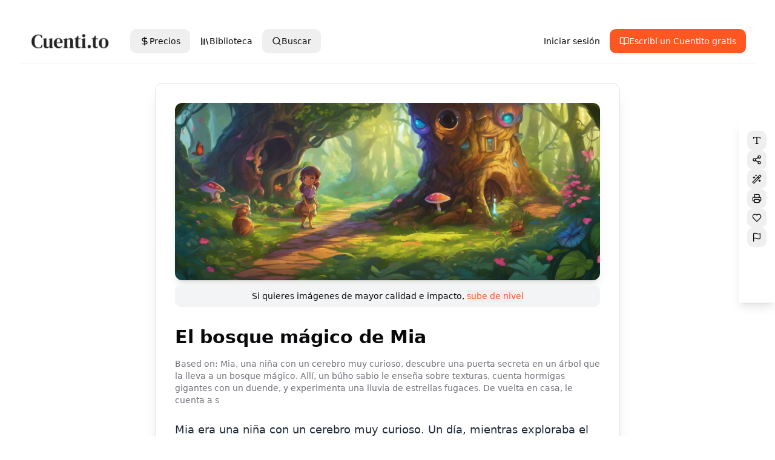

--- FILE ---
content_type: text/vtt; charset=utf-8
request_url: https://video-meta.open.video/caption/YAnONhf6VM0J/ac623d351bff4b64a4b7d97e27253fed_en.vtt
body_size: 2171
content:
WEBVTT

00:02.240 --> 00:05.800
I seem rather

00:12.480 --> 00:15.040
lost.

00:15.040 --> 00:17.760
Too many agents of chaos.

00:17.760 --> 00:20.480
Overwhelmed by discontent.

00:20.480 --> 00:22.960
You again.

00:22.960 --> 00:27.400
Did you enjoy our first meditation?

00:33.360 --> 00:35.520
Where'd you vanish to?

00:35.520 --> 00:39.640
Someone else needed me.

00:43.360 --> 00:47.559
Yeah, I felt good as new after.

00:49.280 --> 00:51.840
Deep contemplation must be regular in

00:51.840 --> 00:54.320
order to yield results.

00:54.320 --> 00:57.039
One drop of rain shall not quench your

00:57.039 --> 00:59.199
thirst.

00:59.199 --> 01:01.840
Would you like to try again? Well, how

01:01.840 --> 01:04.720
much for another one? That is for you to

01:04.720 --> 01:07.720
decide.

01:09.520 --> 01:12.000
Should be enough.

01:12.000 --> 01:15.040
Good. I will watch over you during the

01:15.040 --> 01:18.040
meditation.

01:26.000 --> 01:28.320
This is a meditation of the water

01:28.320 --> 01:30.320
element.

01:30.320 --> 01:33.759
We are in the forest. Before us is a

01:33.759 --> 01:35.759
waterfall.

01:35.759 --> 01:39.520
Spirit of water. I send you greetings.

01:39.520 --> 01:43.640
80% of our flesh

01:44.159 --> 01:47.119
blood is made of you.

01:47.119 --> 01:51.360
Oh, what a mystery. You are spirit of

01:51.360 --> 01:52.880
water.

01:52.880 --> 01:55.520
One moment you are liquid, the next you

01:55.520 --> 01:59.600
are ice, another you are snow, vapor and

01:59.600 --> 02:01.119
fog.

02:01.119 --> 02:05.840
One minute you heal, the next you drown.

02:05.840 --> 02:09.440
Wash me of sickness, pain, the impurity

02:09.440 --> 02:12.800
of my body and soul, the negative energy

02:12.800 --> 02:15.760
of negative people, worlds and

02:15.760 --> 02:17.440
dimensions.

02:17.440 --> 02:21.200
Give me youth, wisdom, knowledge,

02:21.200 --> 02:25.760
health, strength, joy, happiness, and

02:25.760 --> 02:29.959
lasting inner peace.

02:32.879 --> 02:35.360
We draw the spirit of water into

02:35.360 --> 02:40.160
ourselves. Together, we are one body.

02:40.160 --> 02:43.680
We are water. We are the ones who flow

02:43.680 --> 02:48.000
over the waterfall's edge.

02:58.800 --> 03:01.200
We thank you spirit of water with our

03:01.200 --> 03:05.440
mind, body and soul. There is no life

03:05.440 --> 03:09.280
without you. We honor the beauty hidden

03:09.280 --> 03:14.120
within you and the other elements.

03:14.319 --> 03:17.319
They're

03:30.000 --> 03:34.760
gone just like last time.

03:45.360 --> 03:48.920
I don't know.


--- FILE ---
content_type: text/vtt; charset=utf-8
request_url: https://video-meta.open.video/caption/QFmEAxTHJyNj/59b3bf15e814b2bde65c20d4bdb8943c_en.vtt
body_size: 2339
content:
WEBVTT

00:00.900 --> 00:04.570
[Music]

00:06.610 --> 00:08.539
sometimes when you get stuck in the

00:08.539 --> 00:10.490
hustle and bustle of life it's hard to

00:10.490 --> 00:12.199
imagine stepping back and taking a break

00:12.199 --> 00:15.650
well that's just what Dan price did he

00:15.650 --> 00:17.660
has created the most magical tiny

00:17.660 --> 00:20.330
underground house it's pretty much only

00:20.330 --> 00:22.220
big enough for him and that's why he's

00:22.220 --> 00:25.040
called The Hobbit man he basically lives

00:25.040 --> 00:27.050
in a hobbit hole deep in the Oregon

00:27.050 --> 00:29.240
wilderness while some may think this

00:29.240 --> 00:31.610
sounds impossible it's perfect for Dan

00:31.610 --> 00:34.039
and his needs check out this awesome

00:34.039 --> 00:45.620
underground house that little door that

00:45.620 --> 00:47.510
you see above is the entrance to the

00:47.510 --> 00:49.969
hobbit man's hobbit hole dan has made

00:49.969 --> 00:52.309
some upgrades like the door and also the

00:52.309 --> 00:54.170
stone patio but when you think about

00:54.170 --> 00:56.269
this place it's just an underground hole

00:56.269 --> 00:58.760
turned into a house getting in and out

00:58.760 --> 01:00.949
can be a wee bit difficult but it's a

01:00.949 --> 01:03.319
great reason for Dan to stay in shape vn

01:03.319 --> 01:05.210
built this house into the ground as you

01:05.210 --> 01:07.250
can see by the picture above he used the

01:07.250 --> 01:08.960
existing landscape as part of the

01:08.960 --> 01:10.850
structure even though the house may be

01:10.850 --> 01:13.430
small to some it does feel very cozy

01:13.430 --> 01:16.340
he's utilized the space really well he's

01:16.340 --> 01:18.770
used up every inch inside making sure he

01:18.770 --> 01:20.300
has everything he needs

01:20.300 --> 01:22.580
this gives Dan a sense of peace and

01:22.580 --> 01:25.010
allows him to be one with nature he

01:25.010 --> 01:26.630
enjoys living in such a small area

01:26.630 --> 01:28.640
he has space for everything that he

01:28.640 --> 01:30.560
enjoys doing this place looks incredibly

01:30.560 --> 01:32.360
peace imagine sitting inside the home

01:32.360 --> 01:34.520
well the snow storm rolled in that would

01:34.520 --> 01:36.620
be a sight to see would you be able to

01:36.620 --> 01:38.300
live in a home like this long-term I

01:38.300 --> 01:40.400
think I could if I didn't have a spouse

01:40.400 --> 01:43.130
kids or pets it seems to fit one person

01:43.130 --> 01:44.930
just fine as long as you're not

01:44.930 --> 01:47.240
claustrophobic and what a great spot to

01:47.240 --> 01:49.580
escape to and get completely off the

01:49.580 --> 01:52.030
grid


--- FILE ---
content_type: text/vtt; charset=utf-8
request_url: https://video-meta.open.video/caption/fNio2zqPpae6/77b5bda392611c0a2db754387ecdbb9b_en-US.vtt
body_size: 68157
content:
WEBVTT

00:00.000 --> 00:02.180
My kids live with almost 200 snakes

00:02.400 --> 00:07.220
Our parenting style is unconventional.
I like drinking my own urine. Mmm

00:07.940 --> 00:11.800
Yummy. I live in a tent with
two kids and they love it

00:12.320 --> 00:17.700
I hope. I tandem breastfeed my five and two year old.
My dream is to let my children decide when to stop

00:18.500 --> 00:22.880
We live off the grid on an active
volcano. I think school's a prison

00:23.100 --> 00:27.260
I pulled the girls out of school about four or
five months ago now. Say hi, guys. Hi, guys

00:27.260 --> 00:33.220
People are saying I'm excluding my daughters for views.
We chose to quit doing vaccinations for our children

00:33.660 --> 00:38.260
I've been accused of selling my child.
I was paid $50,000 to be a surrogate

00:38.460 --> 00:42.420
I have got a lot of hate online
that I never really expected

00:43.060 --> 00:47.020
For people that judge me on my
parent end, I don't really care

00:47.280 --> 00:56.540
People have criticized my parenting style. So no
regrets? Can I have a fruit cup? Can I have one

00:56.860 --> 01:04.900
Yeah. My name is Zoe. And I'm Brian. And I am a mom of
two, and I'm a homesteader in the jungle on a volcano

01:05.519 --> 01:13.880
This is my little sister, Rumi. This is Zoe, my mother,
and she is sometimes awkward, and she posts videos online

01:14.640 --> 01:18.500
She is a very smart woman.
She is kind to her children

01:18.700 --> 01:22.640
So how did you two meet? Oh, man.
Oh, funny story. It's kind of a story

01:22.640 --> 01:26.800
I was a door girl at a
strip club back in Nevada

01:26.800 --> 01:34.340
and he came in to apply to get a job. And I
was like, oh, well, I hope you're, you know

01:34.440 --> 01:39.100
going to get the job because you're really cute.
When did you move to the big island in here

01:39.320 --> 01:45.460
So during the pandemic, we kind of had
the crazy idea. Let's move to Hawaii

01:45.620 --> 01:49.420
The whole goal the entire time
was to be able to buy some land

01:49.420 --> 01:54.060
and build our own house and kind of live
self-sustainably. Welcome to my farm

01:54.180 --> 02:00.460
And I would love to give you guys a tour. So come follow
me. I've got an abundance of birds, so don't mind them

02:05.160 --> 02:10.620
We've got an abundance of fruit right now
growing around our house. So this is our

02:10.620 --> 02:16.800
fully 100% off the grid house. We run everything
off of solar. We collect our rainwater from our

02:16.800 --> 02:23.920
roof. We have 3,000 gallons of water in this
area. And here is our indoor outdoor kitchen

02:23.920 --> 02:30.060
beautiful I get to cook outside with the birds
chirping and when the rain starts dumping it's

02:30.060 --> 02:35.160
just really relaxing. We have every appliance
that anybody really has in a standard home

02:35.160 --> 02:42.200
we just don't pay the utility companies. So this
is our bunk bed that my partner built it works for

02:42.200 --> 02:48.500
us because I still co-sleep with my baby. How did
you build this house and how long it took and who

02:48.500 --> 02:55.180
built it. It was just kind of us trying to build
with the kids and the dog and it was it was so

02:55.180 --> 03:01.680
crazy. So pretty much everything was self-taught.
I did have some help from friends who are in

03:01.680 --> 03:07.140
different industries you know with electrical.
I'm proud of what we did you know. We do have the

03:07.140 --> 03:14.360
occasional visitor. They like to lay their eggs in
our sawdust bin. We've got our composting toilet

03:14.360 --> 03:20.460
which is just a bucket and sawdust which here's
the eggs that the chickens like to leave me a

03:20.460 --> 03:25.060
little easter egg in the house whenever we
have visitors they kind of look at me like

03:25.060 --> 03:32.380
oh i have to use a bucket what do the kids think
about this lifestyle oh my god um i think it's

03:32.380 --> 03:38.200
really natural for kids i think living as a kid
in the jungle is really fun but they're very wild

03:38.200 --> 03:42.840
i almost feel embarrassed sometimes when i take
them out in public because of how crazy they are

03:42.840 --> 03:48.520
I'm like obvious that they live in the jungle sometimes
because I'm like my kids are the ones that's barefoot

03:48.520 --> 03:54.080
What is unschooling? Unschooling is let
me facilitate what you want to learn

03:54.080 --> 03:58.080
I'm not necessarily a teacher even though
I'm educated, I'm college educated

03:58.080 --> 04:05.160
I'm a facilitator to my children and their
interests. It's all school and life lessons

04:05.160 --> 04:12.960
I, growing up, you know, learned about, I
think, the most impractical things at her age

04:13.460 --> 04:20.920
And I missed out on this type of learning.
You know, I didn't get burned enough times

04:21.140 --> 04:31.060
I didn't know that meat turned brown. And I know it sounds simple,
but, like, even just cooking with your kids is a lesson in itself

04:31.480 --> 04:35.060
Like, measurements, you can make it math.
I mean, it's literally a science project

04:35.160 --> 04:40.040
She loves making her own food. She can make
scrambled eggs, her own peanut butter deli, you know

04:40.620 --> 04:44.140
You got a shovel? Yeah. You ready
to process these bananas? Yeah

04:44.260 --> 04:47.860
Let's go harvest them, okay? Do you
want to stand back for one second

04:48.960 --> 04:58.880
Can you count how many bananas are on
here? Yeah. Okay. One, two, three, four

04:59.340 --> 05:07.840
Do you think this lifestyle could negatively impact your kids?
Absolutely. So you're saying this lifestyle could negatively impact you

05:07.840 --> 05:16.820
It could. I believe that this lifestyle could negatively
impact anybody who is losing sight of the message

05:17.380 --> 05:26.240
And the sight of the message is sustainability. If they're not raised, you
know, in a way that's encouraging them to stay focused on positive things

05:26.400 --> 05:32.800
they could definitely spiral into the negative parts
of this lifestyle, which can be really depressing

05:32.800 --> 05:39.140
and I want them to have the best foot
forward. Give me a high five. Good job

05:39.140 --> 05:44.900
So living on an active volcano might seem
kind of stupid, I guess you would say

05:45.040 --> 05:50.980
but I feel safer here than I do in the city.
We have lava tubes that we have to be aware of

05:51.280 --> 05:55.980
Basically, I mean, it can be anything from a
big crack in the ground that goes to a void

05:56.360 --> 06:01.160
So these can go down anywhere
from five feet to 70 feet

06:01.160 --> 06:07.160
So this is one of the bigger holes that we have on
our property. Even though it looks nice and sturdy

06:07.960 --> 06:13.100
there could literally be a leg-sized hole that
you could slip in. We're trying to either fill

06:13.100 --> 06:21.580
them in or work with it. All of this here, I mean,
it was all holes, deep holes, cracks in the ground

06:21.740 --> 06:26.300
straight down lava. I mean, it's a miracle I'm
able to even just walk so gracefully on top of

06:26.300 --> 06:32.100
it right now. I started posting online on a whim.
I realized what a powerful tool it was. So I have

06:32.100 --> 06:40.020
kind of had a wide variety of responses. I think
people are very opinionated these days on their

06:40.020 --> 06:46.600
keyboards. Some of the things that I think people
have said negatively about my lifestyle has been

06:46.600 --> 06:52.340
always about my style of parenting. People
have said just that I'm neglecting my kids

06:52.340 --> 06:55.900
which is crazy to me because they
have everything that they need

06:56.020 --> 07:01.380
They're always around us. Motherhood gets people so
mad. They're just like, how dare you feed your kid that

07:01.440 --> 07:05.520
That's not a meal. You can't teach them that
way. They're like, you're doing it wrong

07:05.580 --> 07:11.100
It's not safe. It's like, okay. The data says
different. The data says your city is unsafe

07:11.360 --> 07:20.860
Have you had criticism about living on an active volcano? I think
a lot of people are very animated when they think about volcanoes

07:20.860 --> 07:36.744
and they think that like oh there must be lava everywhere It a beautiful feature when the lava is erupting When Mauna Loa just went off it was
like let get the kids in the car and let go drive to go see it Let make it a homeschool lesson you know Like people will buy a beachfront property

07:37.204 --> 07:43.424
and not bat an eye, even though
tsunamis are a massive threat

07:43.604 --> 07:50.584
Have you been criticized for your decisions regarding
healthcare? I was a full-time patient for over a year

07:51.124 --> 07:55.324
trying to beat cancer. I had to go to
radiation every single day for months

07:55.484 --> 08:03.564
I had to go, you know, in for chemo infusions. And a lot of people
are like, gosh, why didn't you do it the holistic natural way

08:03.664 --> 08:10.084
You're doing everything else the natural way. And
it's like, when you are stage four, literally dying

08:10.264 --> 08:16.564
I don't find myself to be hypocritical for
choosing the Western route to save my life

08:16.684 --> 08:20.304
It's part of why you don't like me on social
media and why you don't want to be a part of it

08:20.304 --> 08:24.324
I don't like the confrontation,
you know? And how it made me feel

08:24.984 --> 08:29.784
I know in my heart, deep down in there,
that it doesn't matter what people say

08:30.064 --> 08:35.264
The big message here is being true to
yourself. And so as the kids get older

08:35.504 --> 08:41.184
like embracing who they want to be and
directing them towards positive things in life

08:41.184 --> 08:45.564
I feel really good about this life. I
wouldn't trade it for the world. I love you

08:45.704 --> 08:49.904
I love you too. Thanks for doing this crazy
life with me. Thanks for talking me into it

08:50.304 --> 09:00.304
Want some watermelon too? My name is Maximus.
Where's Ari? Should we go see her? Yeah

09:00.304 --> 09:04.304
Alright, let's go. Hi. Got some
fruit for you. Oh, thank you

09:04.304 --> 09:11.204
My name is Socrates Christoforo and I own about
200 snakes. My wife's name is Jane Christoforo

09:11.204 --> 09:15.924
We've been together coming up almost
close to 10 years. I have two kids

09:15.924 --> 09:22.584
My son's name is Maximus. five years old and my
daughter's name is Ariana and she is nine years old. If I

09:22.584 --> 09:28.184
were to describe our family I would say
we are extraordinary. These girls are

09:28.184 --> 09:32.324
literally best friends I can tell. This
was the second snake that Ari got was a

09:32.324 --> 09:37.664
ball python. Ariana how many snakes do
you have? So in my room I have 18 snakes

09:37.664 --> 09:43.544
Ariana was one years old when she first
held her first snake which was Snowflake

09:43.544 --> 09:48.924
the corn snake. What's your favorite part about
the snakes? Everything. They're like so pretty

09:49.144 --> 09:53.564
Your face is so cute. That's what you always
say. I first got into snakes when I was around

09:53.564 --> 10:00.084
six years old and I caught my very first
snakes. It was a copperhead. So my parents

10:00.084 --> 10:08.464
come from Cyprus and in Cyprus there was there's
huge snakes and there's venomous snakes and they

10:08.464 --> 10:16.144
I always taught them that snakes can kill you. My
family made me very scared of snakes after that

10:17.364 --> 10:22.484
And then I fell back in love with
snakes. Because his friend had a snake

10:22.484 --> 10:26.484
and he was like, whoa, can I hold this?
What first started as a fear of mine

10:26.484 --> 10:32.384
actually became a passion. Everyone put all the
snakes on me and then you can take your snakes back

10:32.384 --> 10:39.884
Our parenting style is unconventional. We definitely
do a lot of things that are not by the book

10:40.304 --> 10:46.784
I'm actually giving my kids options and choices
instead of me telling my kids what to do

10:47.304 --> 10:53.264
Kittos, are you hungry? No.
Yeah. Yeah? No. No, I don't know

10:53.264 --> 11:02.524
This is his girlfriend, Fancy. One, two, girlfriend.
His future girlfriend. So I'll tell you a little about..

11:02.524 --> 11:08.064
No, let me! I'll tell you... Let him be
a bullet! Ari, you only can eat this

11:09.324 --> 11:15.184
Sit up. Oh, I love Maggie. He's so
sweet. He's bigger than the size of him

11:15.464 --> 11:20.404
I know. How many feet he's now? I don't
know. He's probably seven and a half

11:20.604 --> 11:24.124
Is it normal to have the snakes
in your living area like this

11:24.684 --> 11:28.424
At this point, it is very normal for us to
hang out with the snakes. Yeah, absolutely

11:29.404 --> 11:33.784
They're so chill, though. You can literally
watch a movie with them with no problem

11:33.784 --> 11:41.284
People think snakes are slimy and mean, but they're
not. When people come over, most of them freak out

11:41.284 --> 11:45.744
but when they get to touch them and hang out
with them, they're very comfortable with them

11:45.744 --> 11:53.404
Is Maximus comfortable with the snakes or is
he still adjusting? Maximus, at the beginning

11:53.404 --> 11:57.284
he wasn't very comfortable with the
snakes, but then he adjusted pretty quickly

11:57.284 --> 12:04.104
He loves them now. You never forced it on
him. Which is your favorite snake? Megatron

12:04.584 --> 12:08.124
I think it's safe for my kids to interact
with snakes like this. I trust my husband

12:08.324 --> 12:13.904
He knows his animals, and I think it's
totally safe. How do you ensure it's safe

12:14.024 --> 12:18.004
So I really don't ensure that it's
safe because these are wild animals

12:18.004 --> 12:23.704
and yes, they can bite, but
I don't have a snake in here

12:23.704 --> 12:32.204
that has a capability of eating my children. Is there any
snake you would never have or would be very cautious to have

12:32.204 --> 12:38.144
No, because I really love venomous snakes. I wouldn't
keep those venomous snakes here because I have kids

12:38.144 --> 12:44.584
That would be a totally different story if I
kept cobras. And even then, you needed licenses

12:44.584 --> 12:49.704
You have people coming to check that you have
to have a lock and you have to have a door

12:49.704 --> 12:53.604
with another lock. There are certain
guidelines. Yeah, it's a totally different story

12:53.604 --> 12:57.444
If you had venomous snakes, I mean, I don't
think anyone would trust a kid going in there

12:57.444 --> 13:03.444
I have a venomous snake, but I have a lock on my
door. I have a sign that says venomous and it's locked

13:03.904 --> 13:07.544
And they come every year and they check.
Oh, really? Absolutely. Absolutely

13:07.544 --> 13:15.524
All right. So this is the snake room.
We have the individual enclosures

13:16.164 --> 13:21.724
Each of them has a plant, helps
with humidity, but also with oxygen

13:22.424 --> 13:30.444
These up here are Amazon basins. They have the largest teeth
of any non-venomous snake, so they can get up to two inches

13:30.984 --> 13:42.464
There have been any incidents with the snakes in your children? Ari's
been bit a couple times by baby snakes, but it happens, you know

13:42.684 --> 13:46.424
I've never had a snake escape.
When I was little, I was very nosy

13:46.844 --> 13:53.324
Baby Amazon basin that was sick, and then
I opened the cage and I was mimicking it

13:53.324 --> 13:58.664
and then I decided to go bite my tongue,
and then there's blood all over my tongue

13:58.804 --> 14:02.384
But babies don't hurt when a baby
bites you. And I didn't cry, though

14:02.464 --> 14:07.244
Just getting bit by a dog, like a pit bull, or
even a little dog, they will cause more damage

14:07.244 --> 14:11.264
than the snakes that I have here.
These are all green tree pythons

14:11.724 --> 14:18.484
All these are snakes that I've created over the years. So
when we breed, the great thing about green tree pythons

14:18.484 --> 14:22.064
is that they are all, it's
almost like a box of chocolate

14:22.064 --> 14:28.604
that you never know what you're gonna get. So
I've probably spent around $300,000 on snakes

14:29.384 --> 14:34.064
but this room also costs about 100K.
I started sharing my story online

14:34.064 --> 14:41.224
because I just think that these snakes are
absolutely breathtaking. I've had negative comments

14:41.224 --> 14:46.664
I personally just don't pay attention to them.
So some of the negative things that people say

14:46.664 --> 15:05.529
because my wife tell me is that I'm not a good father, that I should be put in jail these people are crazy the
snakes are sizing the kids up to eat them as you can see this is not just me keeping a snake in some little tank

15:05.649 --> 15:12.709
There's a lot of education, a lot of research, a lot
of years and hard work that has been put into this

15:12.709 --> 15:17.289
I put my kids' safety first. I
would never put my kids in danger

15:17.649 --> 15:24.149
Like, it's just, they are my life. So I don't
have a favorite snake. I like all of them equally

15:24.149 --> 15:30.229
So things that we enjoy doing together
is obviously hanging out with the snakes

15:30.569 --> 15:36.929
We are a very active family as well. Who are you at your
best in your energy, in your work, and in your love

15:37.149 --> 15:44.409
For my energy, I am an amazing gymnast,
cheerleader, jiu-jitsu person, and crossfitter

15:44.669 --> 15:49.409
Okay, beautiful. That's a good energy.
What about you, Maximus? And boxing

15:49.989 --> 15:57.049
Yep, and you're a lion, right? and
soccer and traditional practice. Ready

16:00.029 --> 16:05.509
Whoa! I know what type of father I
am. I know how I want to push my kids

16:05.589 --> 16:13.489
I want them to be leaders. What I hope the future
holds for my family is just positivity and us educating

16:13.609 --> 16:18.869
not just about snakes, but about living an
extraordinary life, living to your fullest potentials

16:18.929 --> 16:24.469
live your life, no one else's. do what makes you
happy, not what other people makes you happy, right

16:24.849 --> 16:32.209
Yeah. So this is where we
live. This is our tent home

16:32.869 --> 16:40.389
This is my son Asa, and Asa is five, and
my daughter Alana, and Alana is seven

16:40.529 --> 16:44.309
Okay, you guys want to go sit back there then?
Because he's going to ask me a few more questions

16:45.529 --> 16:49.129
Thank you, Asa. We've been living
in this way for about a year

16:49.129 --> 16:52.709
we first started living in a tent
because of the rental crisis

16:53.109 --> 16:58.049
I didn't want a small unit, and that's pretty much all we
could afford with the state of the rental market at the moment

16:58.229 --> 17:02.349
I was also working as a marine biologist,
and I realised I was not happy

17:02.529 --> 17:08.369
I didn't have the energy that I really wanted
and the capacity to spend with my children

17:09.449 --> 17:16.449
Hey! And so we moved into a tent,
and I really love this way of life

17:16.449 --> 17:27.049
And a fruitcake! Group kiss. I love being connected
to nature. I love having the trees as my walls

17:27.049 --> 17:33.569
Just be gentle. So this is Acer and
Alana's room. They've got all their toys

17:33.569 --> 17:38.749
So my kids sleep in the same room here
and I just sleep right next to them

17:38.749 --> 17:43.409
I think it's really important for good attachment
for us to be together and to feel safe

17:43.409 --> 17:50.649
It's how we've always been living in tribe.
I don't have lots and lots of rooms to clean

17:50.809 --> 17:57.749
I used to live in a four-bedroom house with a swimming pool. You know,
I spend so much of my time sweeping leaves out of the swimming pool

17:58.129 --> 18:06.689
This is literally all that I own in the world now. And
I feel really grateful to have this simple existence

18:07.649 --> 18:16.789
My two children started the year at the Steiner together.
My son started there and hasn't really been enjoying it

18:16.789 --> 18:28.349
It scared me. Okay. And then put it
straight onto those fire lighters

18:28.349 --> 18:34.729
And so I've taken him out and we're now, I guess
you would call it unschooling for the moment

18:34.729 --> 18:38.909
It's nice to be outside a lot, isn't
it? Do you like being outside? Yeah

18:38.909 --> 18:45.629
You like collecting bugs? Yeah. Yeah. And so I'm kind of exploring
that with Asa at the moment, just following what he wants

18:45.629 --> 18:50.849
to do and it seems like a lot of the time he
just really enjoys just chilling out, reading

18:50.849 --> 18:57.229
books, listening to music. He just really
likes to kind of relax. What do you like the

18:57.229 --> 19:03.849
most to do with the family? What do you like
most doing with me and Lani? Being together

19:04.249 --> 19:10.549
Aww. You want to come in? Do you love living
in a tent, Lani? Yeah. What do you like about

19:10.549 --> 19:17.549
being barefoot Lenny? So then I can feel the grass.
Yeah. Does it feel nice under your feet? Yes. Yeah

19:17.789 --> 19:23.889
Me and my kids are usually barefoot all the time
apart from in the wet season when it got really

19:23.889 --> 19:30.889
really muddy we got a staph infection so you have
to have a respect for nature. So this is my zen

19:30.889 --> 19:38.249
meditation medicine plant garden and the kids love
the space too. Yay! To be surrounded by nature

19:38.249 --> 19:44.169
in nature bare feet is the most important thing
for our health and for our happiness. I don't take

19:44.169 --> 19:48.549
my children to the doctors for small things
it would have to be something really major

19:49.089 --> 19:54.689
I believe what doctors can do is they can diagnose
from a physical perspective and that's really

19:54.689 --> 20:01.009
helpful some of the time. We've got the lucky
bamboo to bring us good luck and then what's

20:01.009 --> 20:06.709
What's this, Lani? It's wild raspberry.
And wild raspberry is... For kindness

20:06.709 --> 20:14.289
It's for kindness and it's also for
motherhood. And I do urine therapy

20:14.289 --> 20:18.189
The whole idea of the urine therapy
for me, it's a self-love practice

20:18.189 --> 20:24.569
This is a fresh urine. So I loop my urine,
which means whenever I need the toilet

20:24.569 --> 20:30.949
I'll pee into a jar and I'll drink it. There
should be no part of us that disgusts us

20:31.069 --> 20:37.209
Mmm, yummy. I started off just putting it on my
face. It's really good for acne, any skin conditions

20:37.309 --> 20:41.369
any eczemas and things like that. When
I first started doing the urine therapy

20:41.749 --> 20:45.869
my kids found it absolutely hilarious
that mommy was drinking her own wee

20:46.409 --> 20:50.269
But my kids, you know, they're pretty
light and they're pretty funny

20:50.809 --> 20:55.969
And so now it's become very much more
normalized to them. They just see me doing it

20:55.969 --> 21:02.029
and they don't really question it anymore. Okay, so
hey guys, it's a really beautiful time of the day

21:02.769 --> 21:07.809
So I've been working on social media
for probably the last five years

21:07.949 --> 21:15.709
TikTok really just kind of took off when I moved into the tent. I think
people were just really interested in living an alternative lifestyle

21:16.889 --> 21:24.669
Horse, cow, sheep, pig and cockerel. I love the
cockerel. I put up a video of us in the tent

21:24.669 --> 21:30.529
somebody commented oh it looks lovely but I would
be so scared that someone would come and snatch my

21:30.529 --> 21:35.669
children out of the tent and I literally commented
underneath wow I that thought never entered my

21:35.669 --> 21:41.429
mind you know what about the snakes well I feel
blessed if I see a snake can you recall some of

21:41.429 --> 21:46.569
the negative comments I've had lots of people say
how disgusting it is that I'm drinking my own urine

21:46.569 --> 21:52.709
I've just woken up I collected my first pee I've
had lots of people just calling me crazy mad

21:52.709 --> 21:58.009
saying that it's really extreme. I can
see from the responses and the reactions

21:58.009 --> 22:03.929
how people are feeling this fear within themselves of
choosing another way of being able to live in nature

22:06.989 --> 22:11.849
Well, the day that I met Lucy and she told
me that she had been living in a tent

22:11.849 --> 22:17.369
at a local place here. So my first thought
was, well, if you've got two children

22:17.369 --> 22:20.949
you better come here because I'll
help you and I'll keep you safe

22:20.949 --> 22:36.954
The threat of being kicked out was you know hanging over us in quite a few places so and it happened three times Right there you go
We really grateful to you Hooray Hooray for me How the community supported Lucy through the judgment she received about her parenting

22:38.094 --> 22:43.814
People say that I'm a bad parent. I think living
in a tent has been quite confronting for a lot

22:43.814 --> 22:49.134
of people who want to project onto me that I'm
homeless, who want to project their fear onto me

22:49.494 --> 22:53.454
I don't have children. I don't know what I'd do
if I had children. I'd be homeschooling them

22:53.454 --> 22:58.294
I wouldn't have them in the system at
all. Well, that's how I feel as well now

22:58.454 --> 23:02.854
but I'm also listening to my children
and following what they want

23:03.094 --> 23:08.794
So they seem happy and they seem a good family
and I applaud Lucy's mothering techniques

23:08.914 --> 23:12.474
I feel like, for me, because
I think I haven't really lived

23:12.474 --> 23:20.194
with people who are so aligned with me, so it's really
nice to come here and feel like I'm a good mother

23:20.494 --> 23:24.534
Well, I think you are. I kind of knew that I was,
but I had all these people telling me that I wasn't

23:24.534 --> 23:35.234
No, you're fine. Hi. Hello. So putting it out there and just
being really kind of comfortable with my own choices and saying

23:35.354 --> 23:41.334
hey, I'm a single mom living in a tent. You might
call me homeless, but I'm at home within myself

23:42.694 --> 23:47.514
What's Ace's destiny? Climbing
trees. I'm going to be like a fish

23:49.194 --> 23:52.954
But you're not a fish. I want
them! You're a human being

23:53.154 --> 23:59.274
Yeah! You're right! I would love to teach
my children similar values to what I have

23:59.274 --> 24:04.534
and feeling like you are free to
live the life that you choose

24:04.974 --> 24:09.534
If you want to go off and live in the woods, you
can go off and live in the woods. There's no limits

24:10.794 --> 24:18.534
So no regrets? No, I feel... I could always
go back to living in a house if I wanted to

24:18.534 --> 24:27.034
Clearly I don't want to at this time. I'm just really enjoying
living in this little kind of fairy land space that we've created

24:28.794 --> 24:35.374
That's going to make me sound really
crazy. You want to crack the eggs

24:35.834 --> 24:40.014
My name is Charlotte and I tandem breastfeed my five
and two-year-old. Would you like me to help you

24:41.414 --> 24:45.474
You want to break it? Can I
do another one? You sure can

24:45.474 --> 24:49.434
We can control whether or not we have
positive or negative thoughts, right

24:49.434 --> 24:55.234
I am a certified health and wellness coach. How
many times you smile today, you can control that

24:55.234 --> 25:01.154
Give it a good whack. There you go.
You want to crack one, buddy? Help

25:01.154 --> 25:06.034
My oldest is Racine and my youngest
is Malachi. Let's keep it in there

25:08.994 --> 25:18.074
In a cup? How old are you?
I'm five. Malachi is two

25:18.394 --> 25:22.654
I love you so much. I love you
too. Who's better at cooking

25:23.294 --> 25:31.354
Me. Is it mommy or daddy? Um. You still? Yeah.
Tell me about a typical morning in the home

25:32.834 --> 25:36.874
Um. Well, a typical morning for us
is we let our bodies wake us up

25:36.954 --> 25:42.554
We're blessed to work from home. We don't have
alarms, which is a beautiful thing. Daddy

25:43.154 --> 25:47.994
Vegetables go to numbers. We can adjust
our times to be able to sleep in

25:48.114 --> 25:52.114
So we both sleep with our kids and
we wake up around the same time

25:52.454 --> 25:59.014
A typical morning starts off nursing together, getting
breast milk, and then going to the kitchen to cook

25:59.134 --> 26:06.674
Are you ready? Slow mornings are our favorite.
I always knew that I wanted to breastfeed

26:06.674 --> 26:14.834
My experience with breastfeeding my daughter was not the easiest. She had
something called torticollis, which is the shortening of the muscle in your neck

26:14.994 --> 26:24.794
We struggled a lot, and we overcame that together. After the first four
months, I was doing really well, and then just kept going from there

26:24.894 --> 26:31.074
This child does not sleep. Therefore, mama doesn't
sleep. How did you decide to do extended breastfeeding

26:31.294 --> 26:35.194
I had this dream of doing full-term breastfeeding
where she would stop when she's ready

26:35.854 --> 26:41.654
And I know that if the time comes where I'm
ready, then we'll, of course, adjust accordingly

26:42.994 --> 26:50.494
I really wanted another child. And as soon as I heard that it was possible
to breastfeed during pregnancy and even tandem breastfeed afterwards

26:50.654 --> 26:56.394
it's just like something clicked. I loved it during
pregnancy because I didn't have to chase a toddler around

26:56.694 --> 27:02.674
Tandem breastfeeding is when you breastfeed multiple children,
generally two. In my case, my kids are three years apart

27:02.674 --> 27:09.094
you can either breastfeed them together at the same time or one at
a time. My decision to tandem breastfeed was totally a God moment

27:09.094 --> 27:13.154
because it was placed on my mind and my heart
that that's something that I would be doing

27:13.574 --> 27:17.294
I started tandem breastfeeding the
day that I gave birth to my son

27:17.394 --> 27:21.334
I knew that I wanted to try and to
achieve a few months of it at least

27:21.694 --> 27:27.734
This is like a guaranteed rest every
day for a mom. There's another benefit

27:28.114 --> 27:31.974
I would love to make it more well known
that the benefits of breastfeeding

27:31.974 --> 27:35.474
don't stop at six months or
at one year or at two years

27:35.554 --> 27:44.354
Mom, watch this! There's nutritional benefits, there's
behavioral benefits, emotional, social, and cognitive

27:44.774 --> 27:54.514
I don't believe our kids get as sick as other kids do. I think they
have a closer bond because of our decision to tandem breastfeed

27:55.034 --> 28:00.754
You know, they sit still for a while and stare at each other in the
face. At the beginning, they would hold hands while they tandem breastfed

28:00.754 --> 28:06.034
Man, that's a heartwarming moment for a mother. My
dream is to let my children decide when to stop

28:06.174 --> 28:11.334
At one point, I thought maybe he would wean before
she did, which would have been kind of wild

28:11.514 --> 28:17.154
But I also know that when either party is ready, there
needs to become a mutual understanding and agreement

28:17.594 --> 28:30.374
But it doesn't look like there's any stopping anytime soon. The current
parenting style that I identify with most is secure attachment parenting

28:30.374 --> 28:35.134
Can you hold it up? Hold it up.
There you go. Can I hold that

28:36.214 --> 28:45.074
Watch this! You respond to the needs of the child.
I see green and green and green and more glory

28:45.374 --> 28:49.074
But you also give them space to
explore. Am I the umbrella holder

28:49.514 --> 28:55.734
Yeah. Do I look like an umbrella holder?
Yeah. It aligns with my motherly instincts

28:55.734 --> 29:01.874
It's a balance that maybe not everyone
understands or agrees with, but it works for me

29:01.874 --> 29:06.474
How do you feel about Charlotte's breastfeeding?
I find that it works really, really well, in fact

29:06.474 --> 29:13.734
I trust her judgment. I think there's hardships with
everything, but parenting is being there for our kids

29:13.734 --> 29:18.734
I started sharing my breastfeeding journey
online because there was just a lack of support

29:18.734 --> 29:22.734
and a lack of community out there for breastfeeding
moms, not that I could find at the time

29:22.734 --> 29:27.974
And I also wanted some support as my
daughter had such struggles latching

29:28.294 --> 29:32.894
The majority of my comments and
encouragement that I receive is positivity

29:33.174 --> 29:41.174
But for every positive person, there seems to be a negative person.
Not quite a ratio of 50-50, but there is a lot of negativity

29:41.674 --> 29:45.414
Why do you still let your kids breastfeed
at their age? It just seems unhealthy

29:45.634 --> 29:52.714
Your kids will be too dependent. Oh, if you look up
secure attachment, there's a reason why we do what we do

29:52.714 --> 29:58.134
do if the kids know that their needs are
met, you get a sexual pleasure from it

29:58.134 --> 30:06.820
and justify it with parenting. That's, wow, that's so sad.
Sometimes I think mom gets addicted to having her breasts sucked on

30:07.000 --> 30:11.640
That's lovely. It's a typical, she's
doing it for her benefit and not the kids

30:11.760 --> 30:19.360
And that's absurd because they don't have the understanding or
knowledge. Why should we so feed them until they're ready for marriage

30:19.980 --> 30:26.040
I can't even, I have nothing to say to that. There's been
comments where people say, just give her a sippy cup

30:26.040 --> 30:31.020
and I want to say, are you coming
over to wash the sippy cup

30:32.400 --> 30:38.800
Because this is a lot easier than washing dishes and bottles.
A gal said, what's going to happen when these children grow up

30:38.800 --> 30:43.100
and they look back and see these images
that you've shared on your social media

30:43.360 --> 30:52.320
You know, what are they going to think? And I said, well,
they're going to be empowered. That's truly how I feel about that

30:52.320 --> 30:58.860
I haven't had anybody come up to me and try to
scold me, but just some looks here and there

30:59.120 --> 31:06.060
More shock than disgust. And then I get
comments like, you are an amazing mom

31:06.220 --> 31:13.960
I think it's a wonderful bond you have with your kids.
You're doing a great job, mama. Oh yeah, look at mama go

31:14.380 --> 31:24.080
And if I can help just one person, then that's enough for
me. I continue to share my journey because it's ever changing

31:24.080 --> 31:32.280
I want to knock it over. And I went from feeding just one
to two, and it's probably the most important and beautiful

31:32.280 --> 31:38.320
thing I've done to date. I want to continue my journey,
so if a mom wants to continue to breastfeed, I hope that

31:38.320 --> 31:44.280
my journey inspires them to do so. Look how
about that! So you're gonna knock it down

31:44.280 --> 31:49.180
I've never known a high school kid to
still be breastfeeding or a college kid

31:49.320 --> 31:55.440
so one day my children will stop breastfeeding and
maybe go on to have children in a family of their own

31:55.640 --> 32:02.260
I hope that they can look back on what mom did and be
inspired and proud as she shared her journey with integrity

32:02.260 --> 32:13.760
and love to support other
moms. Two, three, go! Hi, guys

32:13.760 --> 32:22.000
Okay, do some cute stuff. People said I can't be my
daughter's mom because I'm black and they're white

32:23.040 --> 32:29.320
My daughter's name is Ryder. She's five years old. My
second daughter is London, and she's two years old

32:30.220 --> 32:36.180
You're following me every time. You're following me
every time. In public, people are always looking at me

32:36.480 --> 32:42.300
They're always asking, am I babysitting?
Especially when they hear the kids calling me mom

32:42.300 --> 32:47.320
They have a confused look on their face. It's
just because they're white and I'm black

32:48.760 --> 32:53.880
I actually haven't told anyone publicly that
they're adopted. That's my mom right here

32:54.580 --> 33:01.080
This is my kids right here. I got into fostering
because I've seen so many kids in the system

33:01.080 --> 33:06.000
and they don't have their biological
parents to be there for them

33:06.000 --> 33:14.180
And some of them have no hope. London is difficult. That was
something I wanted to do, raise a kid to better their life

33:14.400 --> 33:22.260
Look at that. There was a trend going on. My mom is black.
On Thanksgiving of 23, me and Ryder hopped on the trend

33:22.480 --> 33:29.440
My mom is black. Of course you have food at home. It's
basically just different things that we do in our culture

33:29.960 --> 33:34.000
It would be like, my mom is black. Of
course she wear wigs. My mom is black

33:34.120 --> 33:39.740
Of course we eat soul food. We end up going
viral. And then that's kind of how it all started

33:40.980 --> 33:48.980
This child belongs to her friend. She's doing this
for money. Everyone knows this lady is a scam

33:49.900 --> 33:55.660
I'm not doing this for money. I love my girls.
Someone said, you should take this down

33:55.880 --> 34:00.920
Talking about the picture that I posted with me and Ryder.
Why would I take that down when it's me and my daughter

34:01.700 --> 34:09.120
These kids are not yours. And how would you
know? Why are you exploding your child for likes

34:09.219 --> 34:13.280
This is mad weird. That's not
her mom. She has a white mom

34:13.880 --> 34:22.980
Y'all need to investigate. One of the worst comments I received
was someone telling me I did an IVF just to have white kids

34:23.320 --> 34:28.500
Can mommy put on your hair? Yeah. Once I turned 24
years old, I was discovering what I wanted to do

34:29.199 --> 34:35.000
And so I ended up going to a class. There was
a lady, she was telling me about foster care

34:35.000 --> 34:45.040
So I went home and I kind of thought about it. And I was like, I wouldn't mind, you
know, becoming a mom and fostering over children that needs the care and love and support

34:45.540 --> 34:49.179
So I ended up getting certified.
They asked if I wanted a baby

34:49.860 --> 34:54.940
I ended up getting Ryder and she was two
weeks old. I fostered her for six months

34:55.460 --> 35:01.300
There was no chance of a biological mom getting her
back. So they ended up asking if I wanted to adopt her

35:02.380 --> 35:07.980
London adoption went pretty fast just because
they're siblings. They have the same mom, same dad

35:09.000 --> 35:14.279
I decided to make their accounts young,
really off of when Ryder went viral

35:14.880 --> 35:26.960
That way, as they grow, they're gaining more followers, more audience. So that way, when they get a
certain age to see maybe if they want to make it a career, acting or modeling or something like that

35:27.620 --> 35:33.840
Once I reveal that they're adopted, there will be
negative comments and there will be positive comments

35:33.840 --> 35:38.040
I feel like the negative will still be
like, why are you raising her like that

35:38.160 --> 35:42.120
Why are you doing her hair like that?
Let her find out about her own culture

35:42.440 --> 35:48.020
So I think it's still be negative on that end. And then you're
going to have the positive where people actually view it differently

35:48.200 --> 35:54.740
Like, wow, like you love someone so much where you took
the time to actually adopt her and go through the process

35:54.980 --> 36:01.520
And you're loving this child. At the end of the day,
skin color doesn't define if this is your child or not

36:01.700 --> 36:05.240
I protect my kids from the comments. I
just tell them all the positive comments

36:05.360 --> 36:11.220
I don't get into the negative. Hi, Ryder.
So today, Malaya's going to come over

36:11.560 --> 36:18.540
Malaya, which is my sister. London, can I have a hug? We're
going to talk about the judgment that I've been getting

36:18.900 --> 36:25.240
It is hot. So what did you think when
I started posting the girls and stuff

36:25.940 --> 36:31.279
Oh, wow. I was actually very shocked.
Like, you kind of blew up quickly, too

36:31.279 --> 36:35.440
I think it was like a week and you just
started like gaining followers, which was cool

36:35.580 --> 36:44.340
But I didn't like the negative comments at the time. She was like four years
old and they're like talking about a four year old and how she was like speaking

36:44.800 --> 36:56.620
And I just feel like that was uncaused for. It's ridiculous. But I like how you kind of open the opportunity
for her to like express herself by like, you know, dancing in the videos and you're making content

36:57.260 --> 37:03.360
Have a surprise. I'm not able to
play. Play-doh? I'm about to make you

37:03.360 --> 37:07.500
It's kind of crazy though. In the beginning
it was just like, oh is she black, she black

37:07.500 --> 37:11.700
But now it's like, are they adopted? People
are really concerned and they're like

37:11.700 --> 37:17.240
wondering like, are they your kids? Are they
not your kids? You know, so that's why I said

37:17.240 --> 37:21.120
I think I'ma just let it be
known that they are adopted

37:21.120 --> 37:35.578
Can mommy play with you? Yeah. Yeah? Do you love mommy Yeah Yeah I love you too girl Lately people
have been saying Did I do IVF Did I give birth to these kids Oh a new comment has been crazy

37:35.698 --> 37:40.958
They've been asking, show the pregnancy
pictures. I wonder what they're going to say

37:40.958 --> 37:46.118
when you do announce that they're
adopted. I feel like that's going to be..

37:46.118 --> 37:53.458
I think that's what I'm afraid of. Thank
you. You're welcome. No, don't eat it

37:53.458 --> 37:56.998
We are sisters, and I want to have
my sister back, like, regardless

37:57.538 --> 38:01.498
So when I seen that she was getting, like, backlash
from that, like, don't worry about the comments

38:01.618 --> 38:06.178
I know who you are. Like, you don't have to worry about what
other people are saying. I know what you do behind the scenes

38:06.178 --> 38:10.658
because obviously they can't see that. So I
just told her, like, just don't worry about it

38:10.738 --> 38:17.638
Like, just do you, really. There are so many kids
in the system who don't get a chance to be adopted

38:17.798 --> 38:21.878
I mean, they grow up in there from home
to home. They're not being properly loved

38:21.878 --> 38:26.558
And my message for you, like,
if you can do it, go for it

38:28.778 --> 38:35.418
My hopes for the future of my family is to
make sure the girls have a positive path

38:35.638 --> 38:40.338
support them in going to school, to just be
there every step of the way in the girls' life

38:40.338 --> 38:48.598
and ensuring that I'm giving them a safe, loving,
nurturing environment. What do you love about your mom

38:49.018 --> 38:54.858
I love her. Her loves me.
And of course, I love her

38:56.378 --> 39:01.598
Her give me stuff and her buy me
stuff. What do you love about now

39:02.978 --> 39:12.578
That you get to do that if you want. My daughters have changed my life for
this better because before I react to things, I always think about them

39:13.078 --> 39:20.758
I'm always wanting to better myself for them so that
they can see like, oh wow, if mom is doing it, so can I

39:20.758 --> 39:27.398
for the people who judge me they have their
opinion sometimes you're not always right so

39:27.398 --> 39:34.058
it's just best for you not to judge others and
before you start judging find out ask questions

39:34.058 --> 39:38.438
if you have to don't just judge a book by its
cover just because what you see is like oh yeah

39:38.438 --> 39:46.058
that's what it is because sometimes it's
not like that this is the smythe family

39:46.778 --> 39:56.058
Kip and Carrie and their seven children. It goes from Caleb to
Joshua to Nathan to Esther to Joseph to Naomi and to Abigail

39:56.058 --> 40:01.198
They are all living off-grid on 20
acres in the Ozarks of Missouri

40:02.138 --> 40:09.438
So how did the Smythes come to live this way? If you look at
the culture in America and what's happening in America right now

40:09.758 --> 40:17.978
the kind of craziness, it's not getting better. Society. It's not
that I don't trust people, it's just that I don't trust people

40:17.978 --> 40:24.078
Because people are people. There's no way around it. I'm
pulling my children out of the world as much as possible

40:24.078 --> 40:32.298
but that's out of the negative things of the world. About ten
years ago, I got a real desire in my heart, Kip and I both did

40:32.298 --> 40:38.058
to begin homesteading, growing our own food,
and that led us on a journey that ended up here

40:43.338 --> 40:51.298
You guys ever eat junk food? Junk food. And
it's not just their own food that they grow

40:51.978 --> 40:57.278
They also grow their own herbal remedy.
We do more of a preventative approach

40:57.598 --> 41:02.258
So we do a lot of herbs,
essential oils, and good nutrition

41:02.738 --> 41:06.838
None of our children have ever had to
take antibiotics, which is a big blessing

41:06.838 --> 41:13.178
We stopped vaccinations after our third
child because he had a very severe reaction

41:13.338 --> 41:22.378
became very ill. My wife started scratching her head saying, hey, this seems to be
kind of a consistent thing for our children. We didn't feel it was safe any longer

41:22.378 --> 41:27.398
to give them the vaccinations. And there's a
lot of controversy on that. I understand it's

41:27.598 --> 41:31.998
it was not an easy decision for us to
make, but we feel it was right for us

41:32.138 --> 41:36.958
And we don't get a flu shot either. Correct.
Although Kip and Carrie's decision not to vaccinate

41:36.958 --> 41:41.798
their children is against U.S. government advice,
they have been promoting their way of living

41:41.798 --> 41:47.758
online. So what are you up to in the garden honey?
We are getting this bed that we just cleared of

41:47.758 --> 41:52.598
sweet potatoes ready for some fall crops. Just down
to three years ago we started a YouTube channel

41:52.598 --> 41:58.018
and showing our journey. Because of living this
way of life so different maybe we'd be able to

41:58.018 --> 42:04.538
encourage others. All of these things make life
quite a bit different here. You know our kids get

42:04.538 --> 42:09.738
up in the morning they do their morning
chores. Good morning crew. Y'all raring to go

42:11.798 --> 42:22.798
And then it's off to the schooling, homeschooling. Most of their time is
not at the table, and they're learning in lots of different other ways

42:22.798 --> 42:29.798
So they could be sitting down with their buddy. The three older children
have the three younger children as their buddies, and so they spend

42:29.798 --> 42:38.798
time doing things together. What are the things that you
guys feel maybe other kids aren't getting that you guys are

42:38.798 --> 42:43.918
A lot of real life facts and problem
solving in the real life world

42:45.118 --> 42:50.858
Instead of just at a desk. Yeah,
lots of animal husbandry stuff

42:51.978 --> 43:03.138
Broken fencing. I think that in the public school system,
there are a lot of facts being fed to the children

43:03.418 --> 43:06.938
A lot of times geared toward testing.
There's other things that are more important

43:06.938 --> 43:11.098
Having the wisdom to take what you know
and use it in life in a beneficial way

43:11.918 --> 43:15.958
I want to give my children all the tools
I can give them to pursue their passions

43:16.378 --> 43:24.558
And public school just doesn't cater to that. But not everyone has the same view
as Kip and Carrie when it comes to schooling and bringing up their children

43:24.558 --> 43:29.998
No matter what lifestyle you live, no matter
what beliefs you have, what kind of religion

43:30.398 --> 43:35.438
you're going to have haters if you put
yourself out in the public, no matter what

43:36.938 --> 43:43.958
They ask a lot of questions about homeschooling.
And, well, how are you socializing your children

43:44.078 --> 43:50.798
You're so removed from the whole rest of society.
When I went to school, I was getting into trouble

43:51.378 --> 43:57.378
encouraging my friends to get into trouble. So do I want my
children being influenced by one of me when I was that age

43:57.958 --> 44:05.758
No, I don't. I really don't. You do realize, like,
your parents made a decision to live like this

44:05.758 --> 44:09.758
What do you think about their
decision? I think it's a good one

44:10.018 --> 44:13.818
It's also how I want them when I grow
up. Just teaching them how to do that

44:14.038 --> 44:20.278
And it gives me a lot of freedom to do what I love. With their
children's passions and freedom being one of the main drives

44:20.278 --> 44:25.438
for Kip and Carrie's way of parenting and living,
how would they react if one or all of them

44:25.438 --> 44:32.198
wanted to make a more conventional lifestyle for themselves?
They want to pursue the normal American lifestyle

44:32.518 --> 44:38.098
go into the city, get the job and all
that. I wouldn't force them to stay here

44:39.218 --> 44:45.938
I would let them do that. I would be hurt
in my heart, but I wouldn't force them

44:46.638 --> 44:50.578
My oldest son, you know, is pursuing
web design and things like that

44:52.178 --> 45:03.876
He didn't get that from me. I'll tell you that for sure. But it something that really interests
him He has this creativeness about him I trying to empower him to do that to pursue that

45:06.036 --> 45:09.856
Well, everyone has a choice to make
how they're going to live their life

45:10.556 --> 45:20.376
And thankfully, we still have the freedom to make those choices.
I wouldn't put my way of life on anyone if it wasn't their choice

45:20.556 --> 45:31.316
but I wouldn't change either. Bug Bunny

45:32.016 --> 45:37.116
Right, breakfast. They're only 12 months
apart, but they're like chalk and cheese

45:37.636 --> 45:43.376
Hi, I'm Cassian. I work in the health and aesthetic
industry and also influencing on social media

45:43.856 --> 45:47.536
So I've got two babies, Bug and
Bunny. They're eight and nine

45:47.656 --> 45:51.276
And then I have a new one on the
way who is called Johnny Blue

45:51.836 --> 45:56.196
How is an average day for you now
compared to when the girls are in school

45:56.776 --> 46:02.536
So normally we'd get up and it'd be a rush all morning, trying
to get them dressed and waking them up, going to school

46:02.956 --> 46:09.556
We don't really have a hectic morning as such. So I pulled
the girls out of school about four or five months ago now

46:09.556 --> 46:13.136
I already knew they weren't going
to stay in education after year six

46:13.316 --> 46:17.316
but the way that the schooling
system is, I removed them beforehand

46:17.316 --> 46:22.156
The main reasons were I don't like
what's being taught in school

46:22.156 --> 46:26.116
I believe a child learns more from
freedom on the outside of school

46:26.116 --> 46:32.636
rather than sitting in a classroom for six to eight hours.
The girls, they didn't have a say in what I was going to do

46:32.636 --> 46:37.596
with their future and their education. If they still
want to go to school or university, college, they can

46:37.596 --> 46:41.516
But for now, they go by my rules
whilst they live under my house

46:41.516 --> 46:48.136
Is there anything you miss about
school? I miss my friends at school

46:48.736 --> 46:52.496
What do you miss about school? Like.
You don't miss nothing about school

46:52.916 --> 46:57.236
Nothing at all? No, because I can text my friends. So
what's your favourite thing about not going to school

46:57.956 --> 47:05.216
Can't be just your phone, because you're on a phone ban at the
minute. On a Monday, the children have tutoring and education

47:05.696 --> 47:13.136
and then every single day, set days, that I do things,
I work my own hours, and they kind of work around me

47:13.136 --> 47:20.136
So when I'm not working, we have education and then
playtime. They'll do cooking, they'll do cleaning

47:20.136 --> 47:24.116
and they'll learn about being domestic
as well as an education at home

47:25.276 --> 47:28.796
What else do you like about being at home
rather than school? Because we don't have to

47:29.376 --> 47:33.936
Don't have to what? Work. Do
maths or do English or do science

47:34.116 --> 47:41.416
And what do you learn at home that you don't learn
there? Clean up. I do co-parent with the children's dad

47:43.136 --> 47:46.916
The girl's dad is fine with my decision.
I think that pulling the girls out

47:47.036 --> 47:52.616
especially their background being travellers,
they do come out of education early anyway

47:52.836 --> 47:57.656
so it was going to happen within time. It was
just the fact that I pulled them out earlier

48:01.356 --> 48:06.156
So after chores, the girls come up, they
get their outfits, they're always matching

48:06.556 --> 48:10.476
they get their outfits, they do the hair,
do the skincare. They know about designer

48:10.596 --> 48:18.136
they've known about it for a very, very long time. This
is Chanel, this is Louis Vuitton, Rolex, Tom Ford, Dior

48:18.696 --> 48:26.016
So I like the girls to have nice things purely because, one, I've
got it myself and I know what it feels like to have nice things

48:26.436 --> 48:31.376
And then two, if they've got it from young,
they can't be bribed with their old dog

48:31.456 --> 48:37.076
given gifts and feel like it's everything to them. I'm a
millionaire businesswoman and I dropped out of school at 14

48:37.356 --> 48:42.196
I do believe me coming out of school early
has had a big influence on the children

48:42.496 --> 48:49.596
Reason being, I've had no GCSEs, but yet I've
built very, very big successful businesses

48:50.156 --> 48:54.736
Everything that I've ever wanted in life,
I've managed to get myself off my own back

48:55.156 --> 49:00.536
Already my girls are quite successful, so
my bug has started up heatless rollers

49:00.896 --> 49:05.496
That's well curly. Online she sells
them, she does little bits here and there

49:05.776 --> 49:10.236
I'm very strict as a parent. They
don't just get a yes mum 24-7

49:10.696 --> 49:15.976
My will, there's stages in my will. So, like,
they're not allowed to inherit one house

49:15.976 --> 49:20.596
until they're married with a prenup.
Right, go on, sit your bum down

49:24.956 --> 49:30.736
I get my lashes done every few weeks. I like to
get my lashes done, because it gets the vibe

49:32.456 --> 49:38.456
I've always tinted their eyebrows since they were
babies and, like, had their ears pierced young

49:38.456 --> 49:46.156
I've got very good, well-mannered, polite children that say
please thank you, that are very grateful and very appreciative

49:46.456 --> 49:56.116
So I do spoil them because they deserve it. Slay. For
people that judge me on my parenting, I don't really care

49:56.396 --> 50:02.756
So if they've got something to say, I just take it with a
pinch of salt and then it's just a matter of proving them wrong

50:03.336 --> 50:07.996
So the girls do get a lot of comments
that are not the best of comments

50:07.996 --> 50:12.996
People, like, full-grown adults comment on their
appearance, what they're going to be like when they're older

50:12.996 --> 50:19.996
They call them names. I don't let them see nothing. I put them
in a bubble and I would never let them get affected by it

50:19.996 --> 50:28.996
But, like, grown women are commenting on
children. I don't understand it personally. Nugget

50:28.996 --> 50:36.996
Hello, hello. Hiya. How are we? Mwah.
You all right? How are we? Mwah. Good

50:36.996 --> 50:43.336
Hi, girls. Where's Mummy? Go and
get Uncle Sashy a drink. And on me

50:43.816 --> 50:47.996
And then you can go upstairs and play.
She's actually really soft-hearted, Bunny

50:48.136 --> 50:54.396
She just puts on her front, doesn't she? Yeah, I don't know why.
Because she thinks she's a big girl now, having those eyelashes

50:56.336 --> 51:02.656
It's got nothing to do with her eyelashes.
My mum is anti-taking them out of school

51:02.916 --> 51:08.296
She does not agree with it. But obviously
I'm the parent and what I say goes

51:08.556 --> 51:15.436
Life is about learning the negative things.
For children it's important these days, I think

51:15.576 --> 51:20.336
to learn certain skills you cannot give them at
home. What can school give them that I can't

51:21.156 --> 51:26.896
Education. I believe taking them out of
school because of your beliefs is right

51:27.136 --> 51:32.176
but the timing is wrong. I believe
they are too young to be taken out now

51:32.176 --> 51:36.516
For Bunny, for example, Bunny's creative
and she's got a good imagination

51:36.816 --> 51:41.296
School would be perfect. No, no,
school is a box. Yeah, thank you

51:41.776 --> 51:45.436
She's being told you're not good at
maths so you need to do more maths. Why

51:46.176 --> 51:50.756
If she's not good at it, OK, she's not good at
it. But this day, Nase, you've got calculators

51:51.136 --> 51:55.596
Best thing I'd done was leave school and the thing
I wish I'd done before was leave school earlier

51:55.916 --> 52:00.996
At the time it wasn't out of choice, I wish it was out of
choice. I feel like I've got such a head start on everyone

52:00.996 --> 52:06.956
because, like you said, being around people outside, like, business...
You are the five people you surround yourself with the most

52:07.256 --> 52:13.316
Do you remember when you decided, when you personally decided,
enough is enough, I don't want to go to grammar school no more

52:13.656 --> 52:20.016
You got privately educated with beauty and stuff.
Everything was privately done, but you were in education

52:20.316 --> 52:37.015
The same goes with Johnny when he's born. He go into education until he can read write do maths like basic core things have a social
life and then he be pulled out exactly the same He got to go to school I can have a dumb kid He jump on with his dad He go to work

52:37.355 --> 52:43.155
He'll earn money straight away. Do I ever see Johnny going
to university? Absolutely not. If he wanted to, he could

52:43.155 --> 52:48.415
But what's wrong with that? I'm not saying nothing's
wrong with it, but I'd rather him go down his own path

52:48.595 --> 52:53.515
If he wants to, he can. You are a very loving
mum. You always put your children first

52:53.515 --> 53:05.735
I don't want that you lose yourself of doing too much. Then
I feel like I'm in a different limelight where I can do it

53:06.175 --> 53:10.475
The children are going to have a lovely life and
do whatever they want, have whatever they want

53:10.695 --> 53:20.855
To trolls that have a lot to say, stop scrolling through social media and having something to say
about a woman that's pregnant, that's got two children, that is just trying to better their life

53:21.055 --> 53:33.015
It's just pathetic, really. This is Tamir. He's eight weeks old.
We're going to go outside and meet his big brothers and ride

53:33.015 --> 53:39.495
around. Just how to make your world nice and
cuddly first. My name is Yesenia LaTorre and I

53:39.495 --> 53:48.695
am a mother of three. Tyson is six years old. Trey
is five years old and Tamir is eight weeks old

53:49.315 --> 53:54.355
And something really cool is the surrogate
baby was also a boy. So I've only had boys

53:54.635 --> 54:01.695
In between my pregnancies with Tyson and Trey, I
experienced a miscarriage and it changed my life forever

54:02.575 --> 54:08.715
It ended up leading me to surrogacy so
I could help other people have children

54:09.875 --> 54:19.535
Egg donation was something that I was really interested in. But I kind
of did the egg donation because I was too nervous to do surrogacy yet

54:19.695 --> 54:30.175
I started doing a lot of research about surrogacy. Initially, I
was really nervous about talking to my husband about surrogacy

54:30.535 --> 54:35.555
It was something I really wanted to do, but I
know there's a lot of stigma around the subject

54:37.575 --> 54:47.055
I didn't really have an understanding of surrogacy before the process. I think I was like
most people like I've heard the term surrogacy, but I didn't know what all that entailed

54:52.915 --> 55:01.995
I wasn't that shocked because she was already like
an egg donor and she was already into that realm

55:01.995 --> 55:12.235
I was always supportive from day one because was Jesenia has always supported
me and everything I've done. And so naturally, like I support her as

55:12.235 --> 55:16.675
well. I was a little bit concerned about all of the
medical things that she would have to go through

55:16.995 --> 55:21.575
But at the end of the day, like I was excited.
She did all the heavy lifting. You know, she was

55:21.575 --> 55:25.955
at the appointment. She was taking the
medications. I was there for moral support

55:28.795 --> 55:33.655
I ultimately decided to choose gestational
surrogacy because I would be carrying a baby

55:33.655 --> 55:43.175
that was not related to me. My journey was
amazing. Honestly, I met amazing intended parents

55:43.775 --> 55:48.915
They treated me well. The pregnancy was actually
easier than the pregnancy with my children

55:51.695 --> 55:56.435
What's your favorite thing to do
with your parents? Ride with Wendy

55:57.575 --> 56:04.715
Ride my bike. Riding bikes, yeah. I'm playing basketball.
How did you explain your seriously to your children

56:05.095 --> 56:09.715
Since they were so young when I started
the process, I kept it very simple

56:09.935 --> 56:15.255
So I would always tell them, like, mommy's having
a baby, but it is not mommy and daddy's baby

56:15.555 --> 56:22.675
They had the chance to meet the family, so it made it a lot
easier to explain, like, this is his mom and this is his dad

56:23.055 --> 56:28.155
Who's that? Me. That's not you,
silly. I did. You remember him

56:28.555 --> 56:34.155
No. I don't think you would.
Yes, I did remember him. You do

56:34.735 --> 56:40.355
Yeah. I do not. He was in your
surrogate belly. In my surrogate belly

56:40.675 --> 56:45.915
Yeah. And he lives with his mommy and
daddy. Yeah, I saw his cats and dogs

56:46.275 --> 56:49.815
Were you worried that you being a
surrogate could confuse the kids at all

56:50.295 --> 56:57.215
I personally wasn't really worried, but my husband was
worried. Always asking, like, what would the kids think

56:57.215 --> 57:02.815
Would they be upset? but ultimately
they were very nonchalant about it

57:04.915 --> 57:08.755
Are you guys glad that your mom was
able to help someone like that? Yeah

57:09.095 --> 57:20.995
It's like a superpower that's carrying eggs in your belly. These
are some of my maternity clothes that I wore for my surrogacy

57:20.995 --> 57:25.955
and I just keep them for the future. Do
you plan to do it again in the future

57:25.955 --> 57:30.835
Whenever I'm done breastfeeding, I hope to
do it again and change another family's life

57:31.315 --> 57:39.155
So I initially started to share my surrogacy journey online really
because I wanted to help other women going through the process

57:39.295 --> 57:45.355
Hoping just to help one person, but I've been
grateful to help a lot of people on the way

57:47.835 --> 57:53.995
I have got a lot of hate online that I never
really expected from sharing my journey

57:53.995 --> 58:00.295
things I hate hearing as a surrogate. This is one
of my videos. You sold your kid. That's not normal

58:00.535 --> 58:06.375
A lot of people compare surrogacy to human
trafficking and I just don't understand it

58:06.675 --> 58:12.875
I rented out my womb okay. I was landlord until
eviction occurred. I don't like when people talk

58:12.875 --> 58:20.135
about saying that I rented out my womb. I don't
feel as if I rented out my body in any way

58:20.135 --> 58:25.655
I think egg donation is crazy. You have a whole
child out there and don't keep it. It's just mad

58:25.655 --> 58:35.035
So egg donation is a little bit of a different topic Um, but
ultimately I don't see the egg donation child as being my baby

58:35.035 --> 58:40.055
No matter the amounts of money been
paid to you. The baby is still yours

58:40.055 --> 58:47.695
Never work. Keep selling yourself This is a funny comment
because actually most surrogates have full-time jobs

58:47.695 --> 58:52.695
You must be getting paid a lot. That's what
people say to me all the time. They assume I'm

58:52.695 --> 58:58.775
getting $100,000. So I think a lot of people
think surrogacy is a get rich quick scheme

58:58.835 --> 59:06.235
but it's not that at all. So I was paid $40,000
in base compensation and around $5,000 to $10,000

59:06.235 --> 59:13.195
in additional benefits. A lot of people think
money is the main motivation for surrogacy

59:13.195 --> 59:18.295
But ultimately, it was 18 months
of my life. I had to give birth

59:18.435 --> 59:23.355
I had to take IVF medications. I tell
people all the time, I only got $4 an hour

59:24.095 --> 59:36.815
All right, take a jibble first. Take a jibble first. What was
your understanding of surrogacy before this process started

59:37.375 --> 59:43.055
Well, when I first heard about it, I mean, I
thought it was a great thing to be a part of

59:43.195 --> 59:49.775
But I think your reaction is probably the best that we could
hope for, you know, when you're telling your family about it

59:49.775 --> 59:59.955
One thing that stood out with me though, with you, I didn't know
how that was going to affect, you know, my other grandbabies. Right

59:59.955 --> 01:00:05.240
So, internally, I felt a concern.
And I also felt a connection

01:00:05.820 --> 01:00:13.780
Yeah, I think everybody were concerned about our
kids. Just feel like, how would the kids feel

01:00:13.860 --> 01:00:17.940
Would the kids be sad? Would they
think that it's their sibling

01:00:18.260 --> 01:00:22.100
They were very nonchalant about it. And
they're just like, okay, mommy's doing this

01:00:22.240 --> 01:00:28.420
How did you feel during the pregnancy? Well,
I mean, just like any grandfather, you know

01:00:28.420 --> 01:00:33.080
I was just hoping the baby would be healthy. How would
you describe your relationship with the surrogate baby

01:00:33.560 --> 01:00:38.140
Well, I felt an instant connection,
you know. That's what I felt, you know

01:00:38.620 --> 01:00:45.960
But I didn't allow myself, you know, to become too
attached because I knew what the process was going to be

01:00:46.200 --> 01:00:51.620
That's not a traditional process. So
we're not, you know, conditioned for that

01:00:51.620 --> 01:00:55.620
But now that we're in that age,
you know, it's acceptable, you know

01:00:55.620 --> 01:01:07.916
because we understand now that process brings happiness joy and continuation of life Hey
guys so welcome to my series I going to be doing a series on all the steps to become a

01:01:07.916 --> 01:01:13.036
surrogate. So I hope you guys stay tuned for all of
my videos. A lot of people do respond positively

01:01:13.036 --> 01:01:20.456
to it and it kind of encourages other women to
want to take this step. I know for a fact that

01:01:20.456 --> 01:01:25.496
I've helped more than 50 women complete the
process and guide them through it as well

01:01:25.496 --> 01:01:31.936
The thing that I loved the most about the process was
seeing the baby in his parents' arms for the first time

01:01:32.136 --> 01:01:41.736
I felt so proud of what I did. We're just super happy to come
from a loving family and we're looking forward to the future

01:01:55.496 --> 01:02:25.476
Thank you


--- FILE ---
content_type: text/vtt; charset=utf-8
request_url: https://video-meta.open.video/caption/ecfE7j1QVO9A/c5c1a144fb19dad4e9b6e5c3f4c29b0b_en-US.vtt
body_size: 9196
content:
WEBVTT

00:00.000 --> 00:04.520
What's up everybody welcome back to my laboratory
where safety is not a bomb priority and for today

00:04.520 --> 00:10.560
We're going put to the test whole bunch of gadgets upon
an Amazon. Let's see what I got this time. All light

00:11.760 --> 00:19.720
USB-C How cool is that? So there's a little
protector holds it together and now most of my

00:20.360 --> 00:28.440
Technology only uses USB-C now it will match the rest of
my things all I have to do is pull it out and we have

00:28.440 --> 00:37.700
automatically light up so put on keychain lift it
up charge it keep it closed it will not be in a

00:37.700 --> 00:45.780
way this is the biggest scissors I've seen on the
multi-tool assisted that is incredible check this

00:45.780 --> 00:55.920
out flip it over lock it take apart multi-tool
this right here assist move it then open it then

00:55.920 --> 01:01.100
and if I push the other way, it will unlock
it. But first I have to push it forward

01:01.680 --> 01:08.180
Then I can pretty much remove
it this way. Remove them all

01:08.560 --> 01:16.620
Boom. And then get different kinds, like box cutter,
bottle openers, and a whole bunch of other things

01:16.720 --> 01:23.120
And same thing here. Open it, unlatch
it. Then I can remove all of the pieces

01:23.780 --> 01:32.960
And then plug it back in. one Two and
three in case I don't want the ruler

01:34.880 --> 01:39.260
The last one kind of tricky but
not too much and then lock it

01:39.700 --> 01:47.100
There's a safety safety unlock push it and
now it's locks up and then push it this way

01:47.860 --> 02:00.200
To unlock it very cool easily interchangeable knife looks like
we can take it apart into a box cutter so line it up this way

02:00.200 --> 02:08.100
and then all I have to do is just lay
this back on into the holes and then

02:08.100 --> 02:15.340
lock it and then if there's kind of hard
to lock it I would put it on the close

02:15.340 --> 02:23.940
precision and then hold it and lock it
all the way it will go through just take

02:23.940 --> 02:31.300
earlier practice okay it locked on both
sides and boom press it and now we have

02:31.300 --> 02:38.080
right here a box cutter and there's a
lock push to unlock flip it over push to

02:38.080 --> 03:04.463
lock it Very nice Open it remove it put a regular one on slide it back in lock it and then ready to use
again CVV Chaka not really sure how to pronounce it Civivi sent me a few knives and this one is my favorite

03:05.263 --> 03:13.063
so you open this and then there's lock boom and then you
have a fishing knife so that way can come back way and

03:13.703 --> 03:24.943
safely bring it camping or fishing lock it back up boom the reason
why while you camp and fish and cook it that is so cool comes

03:24.943 --> 03:37.523
with this beautiful holster slide it
in like this boom locked up looks like

03:37.523 --> 03:46.823
there's a little latch it on the back
ready to go I love it so just grab it

03:46.823 --> 03:59.483
pull it out comfortable lock it back up
don't forget to like this part not safe

03:59.483 --> 04:06.143
ready to go super unique I really like
the fishing folding knife tops knives

04:06.143 --> 04:13.063
this is tactical spoon or whatever you
want to call it camping on camping on

04:13.063 --> 04:18.343
utensils bottle opener a nice fork
what's so special about this we have a

04:18.343 --> 04:25.003
really nice knife right here there is a
name for it fork it beautiful so you can

04:25.003 --> 04:29.683
actually cut up steak vegetable using
the fork and whenever you're ready to

04:29.683 --> 04:37.663
eat and everything cooked up you put it
in a sheaf eat it and throw it over your

04:37.663 --> 04:43.543
henna over your neck like a necklace
or you can just put it over the linear

04:43.543 --> 04:50.563
carabiner hang it onto a backpack love
the design so much just pull on that boom

04:50.563 --> 04:58.663
also looks like could install the clip
as well very unique love fork why got

04:58.663 --> 05:07.403
titanium hexagon wood stove open it
up how cool is that just open it and

05:07.403 --> 05:17.023
what oh what oh like this it's almost
like a puzzle you slide it to slide it

05:17.023 --> 05:23.403
in and this one like a latchet we will
put a pot on top of it and don't twigs

05:23.403 --> 05:29.883
and sticks the ash will drop down to
oxygen plenty close it back up I can

05:29.883 --> 05:36.283
even stack up longer sticks and push them
through super cool open it and on to the

05:36.283 --> 05:43.783
top pellet sticks closet of boil the
water and whenever we're done just open

05:43.783 --> 05:50.383
it and just fold it back up ready to go
look how little that is titanium super

05:50.383 --> 06:00.507
lightweight and can withhold a lot of heat and there
a carabiner holder ready to go I like it It has this

06:00.507 --> 06:06.567
balls on the inside and if we hold it
vertically it will make this cool noise

06:06.567 --> 06:15.687
because every time it is go around it
drops and if I spin it hard it is so cool

06:15.687 --> 06:20.247
and it feels like it's keep making it
move more. If I hold it this way it will

06:20.247 --> 06:29.247
spin really good but I will not make any
noise but if I dab it this way I'll make

06:29.247 --> 06:37.347
noise it is so satisfying look like a
motorcycle tire if I can go a little

06:37.347 --> 06:50.187
slower make a different noises better noises
oh so cool and faster like faster noises

06:52.627 --> 07:02.227
No noise That is just so satisfying
Fidget spinners are so cool like it

07:04.727 --> 07:15.447
I know that clicky noises really makes me relax dog strap Here's
my first impression of this star of straps comes with the bag

07:15.447 --> 07:25.327
like organizing bag so this is the strap
with a big carabiner like hook and on

07:25.327 --> 07:32.787
this hook that's where all the cool stuff
is we got that here a strap ratchet on

07:32.787 --> 07:38.187
this side and there's a regular hook and
what's so unique about that there is a

07:38.187 --> 07:44.067
spring in case the load will move it
will stay tented in case it drops down

07:44.067 --> 07:51.047
It will stay tightened whenever we start it up. It
will tighten up together and whenever the load moves

07:51.187 --> 07:59.207
It will stay chart and still will stay tight giving us couple
of inches for the load to adjust and move around a little bit

07:59.207 --> 08:07.187
The very carabiner screwed Drivers utility blade
bottle opener. Let's see what it's all about

08:08.127 --> 08:21.347
quick unboxing Come with a whole bunch of exacta blades boom
titanium bottle opener whoo I love that this is less good driver

08:21.347 --> 08:28.667
spinable different type of screwdriver
flathead on this side that's how much

08:28.667 --> 08:36.707
this go pop up and then push this and
how many latchets we have one to open up

08:36.707 --> 08:45.847
like tape on the boxes and all the way out to
break up the boxes this unspins to replace the

08:45.847 --> 08:59.271
blade pretty sure that how it works and ooh I think it also a
safety So I spin it a little bit And then spin it back up this way

09:00.151 --> 09:06.051
So that way it will not open automatically
inside your pocket. That is so cool

09:06.351 --> 09:10.531
Did not know that, just figured it
out. And the carabiner. Love that

09:10.811 --> 09:18.011
Beautiful colors to it. This side here, very
unique pin. I always lose that pin for my hitch

09:18.231 --> 09:25.891
So this included if I want to take it out It's not come
out come out and let's say this is inside the hitch

09:26.271 --> 09:31.511
So just fold this boom and then
you just unslide it from the hitch

09:31.711 --> 09:37.051
How cool is that never again need
another hitch just twist it lock it

09:37.631 --> 09:43.911
Okay, push it down here. I see how
this work pinch it and then close it

09:44.771 --> 09:52.271
Lock it and now I'd have to pinch it together
to unlock it all the way out and then I move it

09:52.651 --> 09:58.951
So plug it in into the hitch twist it
lock it and it's not going to come out

10:00.551 --> 10:08.811
I'd have to pinch it together
and Ready to go again for example

10:08.811 --> 10:18.771
sleep put it to the hitch So that's my first impression and there
you go. It's not going to come out. I like it. Swell hitch pin

10:19.731 --> 10:26.511
Very cool invention and there's a dimensions for it
got it here very unique fidget spinner check this out

10:27.051 --> 10:35.511
Every single piece spinning right here by itself Then there's
also inside here a spinner. Let's see if I can get it going

10:36.011 --> 10:42.591
Wow Yeah, it's been so good inside there
if I hold it right here, it will stop it

10:43.031 --> 10:48.371
So I feel like I could just spin it
right here too and spin it this ones

10:51.331 --> 10:56.091
So pretty satisfying especially if
I spin it hard and I can go this way

10:58.371 --> 11:07.011
Sounds pretty good speeds pretty
good spin this by itself I Like it

11:07.011 --> 11:16.651
looking pretty cool and twist it a
little bit while there is like multiple

11:16.651 --> 11:24.631
years that's quite satisfying and it's
so smooth oh yeah there you go there's a

11:24.631 --> 11:32.191
years on the inside he can do those on
those three years see if I can hit it

11:32.191 --> 11:45.631
hard again. There you go. That looks pretty
cool. Well guys that's pretty much it let

11:45.631 --> 11:52.531
me know comments below which gadget was your favorite
don't forget to thumbs up subscribe see you next time


--- FILE ---
content_type: text/vtt; charset=utf-8
request_url: https://video-meta.open.video/caption/aUnaJfvXdQeX/26ddf68da75c5d74c01ddf31e8626fed_en.vtt
body_size: 5866
content:
WEBVTT

00:09.140 --> 00:13.550
[Music]

00:14.799 --> 00:17.799
Tally.

00:24.960 --> 00:26.800
Well, if it ain't my favorite mother

00:26.800 --> 00:29.800
plucker.

00:34.399 --> 00:36.880
You are closer to Katsumi than I

00:36.880 --> 00:39.840
thought. You know me, I like to spread

00:39.840 --> 00:43.120
it around. Listen, you rascally relic.

00:43.120 --> 00:46.399
You real talk for a moment. You don't

00:46.399 --> 00:48.719
like my methods. I get it. We're not

00:48.719 --> 00:50.239
sympotico.

00:50.239 --> 00:53.039
Except for this anti-anarch [ __ ] We

00:53.039 --> 00:56.160
need to deal with this.

01:00.640 --> 01:03.600
We need stability. Sometimes you suit

01:03.600 --> 01:07.680
that tin star. I agree. Listen, I am

01:07.680 --> 01:09.040
definitely not going to give you

01:09.040 --> 01:11.840
Katsumi's address, right? She is

01:11.840 --> 01:14.960
definitely not in the jungle right now.

01:14.960 --> 01:17.680
And you should definitely definitely not

01:17.680 --> 01:19.439
go and see her and figure out what the

01:19.439 --> 01:21.840
heck is going on and who she's off

01:21.840 --> 01:23.439
frolicking with when she thinks no one's

01:23.439 --> 01:28.680
looking. Nudge nudge. Wink wink. Cinear.

01:43.920 --> 01:47.600
So, Gatsumi is in this jungle. A shanty

01:47.600 --> 01:52.680
town, home to the homeless. You'll see

02:32.800 --> 02:34.720
If Lou gets her blood hunt, everyone

02:34.720 --> 02:36.560
here is forfeit. Kindred and mortals

02:36.560 --> 02:39.040
alike. Perhaps that's why Tali

02:39.040 --> 02:43.440
cooperated. Unless the phone we never

02:43.440 --> 02:45.280
did pin down who Katsumi was meeting

02:45.280 --> 02:48.160
that got the IAO so curious. Maybe the

02:48.160 --> 02:49.920
anarchs were all tangled up with the

02:49.920 --> 02:52.920
Sabbat.

03:26.120 --> 03:31.069
[Music]

03:34.160 --> 03:37.610
[Music]

03:42.720 --> 03:47.319
Hey, Nomad. That's you.

03:48.560 --> 03:52.239
Fine. It's all gone to [ __ ]

03:52.239 --> 03:56.519
You're here to help, right?

03:57.690 --> 03:59.120
[Music]

03:59.120 --> 04:01.200
I'm glad to see that you escaped and

04:01.200 --> 04:03.599
found somewhere safe from the chaos.

04:03.599 --> 04:06.640
I'm not safe. None of us are. This is

04:06.640 --> 04:09.439
insane. Katsumi doesn't want anyone else

04:09.439 --> 04:10.799
to get hurt. She told us to go to

04:10.799 --> 04:12.879
ground. We both know she's not going to

04:12.879 --> 04:16.840
come out of this in one piece.

04:19.120 --> 04:20.959
You have spent more time with her than

04:20.959 --> 04:24.400
me. Do you believe she is Sabat?

04:24.400 --> 04:26.880
Honestly, I didn't even hear the word

04:26.880 --> 04:29.440
until yesterday. But is Katsumi a

04:29.440 --> 04:31.440
traitor to Seattle? Absolutely [ __ ]

04:31.440 --> 04:34.000
not. The only thing she wants is to live

04:34.000 --> 04:35.440
in peace without worrying that the

04:35.440 --> 04:37.680
court's going to [ __ ] us all up. Colt is

04:37.680 --> 04:39.840
tearing up the masquerade. That doesn't

04:39.840 --> 04:43.400
help us at all.

04:43.680 --> 04:46.000
We have little time. You know where she

04:46.000 --> 04:47.919
is. Tell me.

04:47.919 --> 04:51.600
No. Fire. I'm sorry. I know you're the

04:51.600 --> 04:53.680
sheriff, but I won't help you on this

04:53.680 --> 04:54.720
one.

04:54.720 --> 04:55.600
Max.

04:55.600 --> 04:58.560
Fire. Leave him be. I've got a notion. I

04:58.560 --> 05:00.240
know how to find her.

05:00.240 --> 05:03.600
Fine. I will do this myself.

05:03.600 --> 05:06.160
[ __ ] Look, you're going to change

05:06.160 --> 05:11.280
everything, fire. I know it. If Katsumi,

05:11.280 --> 05:14.160
if you take her out, these people still

05:14.160 --> 05:17.560
need something.

05:24.000 --> 05:26.639
Whatever happens here, Katsumi's anarchs

05:26.639 --> 05:28.880
will never be the same. But there are

05:28.880 --> 05:32.320
allies in the court. If this ends badly,

05:32.320 --> 05:35.199
seek out Ty and ask for his help.

05:35.199 --> 05:37.680
Tally? Really?

05:37.680 --> 05:42.000
Huh? Just remember who you are. Don't

05:42.000 --> 05:46.039
just play the sheriff.

05:48.639 --> 05:50.880
You say you have a plan.

05:50.880 --> 05:53.600
Yeah. You catch a whiff of that

05:53.600 --> 05:55.520
anesthetic. Who do we know that could

05:55.520 --> 05:58.080
get their mitts on medical supplies?

05:58.080 --> 05:59.840
Follow that scent and you'll find

05:59.840 --> 06:02.840
Katsumi.

06:31.199 --> 06:33.199
She didn't come here to hide. She came

06:33.199 --> 06:35.600
here to help. That's who you finish off

06:35.600 --> 06:37.919
if you go down this path. The kind that

06:37.919 --> 06:39.520
still gives a damn.

06:39.520 --> 06:42.479
You have made your point.

06:42.479 --> 06:44.800
Destroy Katsumi and Maxes all these

06:44.800 --> 06:48.039
people have.

07:25.440 --> 07:28.240
Oh, [ __ ]

07:28.240 --> 07:31.120
Jesus

07:31.120 --> 07:34.840
Christ. No.

07:44.400 --> 07:47.919
Fetch this. Do that.

07:47.919 --> 07:52.199
[ __ ] [ __ ] [ __ ]

07:53.919 --> 07:55.280
Got you.

07:55.280 --> 07:59.440
No one better mess the ghost tonight.

08:00.160 --> 08:05.319
What was that? Something there.

08:14.240 --> 08:17.879
I'll take a look.

08:18.960 --> 08:22.280
What the hell?

08:22.640 --> 08:25.730
[Music]

08:34.159 --> 08:37.159
[ __ ]

08:45.360 --> 08:48.360
A

08:51.540 --> 08:54.829
[Music]

09:06.800 --> 09:09.279
shot of that sheriff.

09:09.279 --> 09:12.600
You're dead.

09:14.000 --> 09:17.000
Ah.

09:29.760 --> 09:32.760
Hello.

09:35.839 --> 09:38.839
Jesus.

09:43.360 --> 09:46.680
Oh, [ __ ]

10:17.440 --> 10:19.519
Any hunches on who Katsumi is meeting?

10:19.519 --> 10:21.760
Seems this chase might deliver answers.

10:21.760 --> 10:25.399
Let's keep on it.

10:37.839 --> 10:39.760
Anarchs,

10:39.760 --> 10:43.880
fight me if you dare.

10:56.240 --> 10:59.800
rip you apart.

11:04.480 --> 11:08.040
I'll hurt you.

11:16.480 --> 11:20.199
One last dance.

11:21.600 --> 11:24.600
Clear.

11:26.100 --> 11:29.709
[Music]

12:15.839 --> 12:19.279
Never could stomach hospitals. Those

12:19.279 --> 12:22.279
ghosts.

13:01.550 --> 13:04.600
[Music]


--- FILE ---
content_type: text/vtt; charset=utf-8
request_url: https://video-meta.open.video/caption/YAnONhf6VM0J/ac623d351bff4b64a4b7d97e27253fed_en.vtt
body_size: 2325
content:
WEBVTT

00:02.240 --> 00:05.800
I seem rather

00:12.480 --> 00:15.040
lost.

00:15.040 --> 00:17.760
Too many agents of chaos.

00:17.760 --> 00:20.480
Overwhelmed by discontent.

00:20.480 --> 00:22.960
You again.

00:22.960 --> 00:27.400
Did you enjoy our first meditation?

00:33.360 --> 00:35.520
Where'd you vanish to?

00:35.520 --> 00:39.640
Someone else needed me.

00:43.360 --> 00:47.559
Yeah, I felt good as new after.

00:49.280 --> 00:51.840
Deep contemplation must be regular in

00:51.840 --> 00:54.320
order to yield results.

00:54.320 --> 00:57.039
One drop of rain shall not quench your

00:57.039 --> 00:59.199
thirst.

00:59.199 --> 01:01.840
Would you like to try again? Well, how

01:01.840 --> 01:04.720
much for another one? That is for you to

01:04.720 --> 01:07.720
decide.

01:09.520 --> 01:12.000
Should be enough.

01:12.000 --> 01:15.040
Good. I will watch over you during the

01:15.040 --> 01:18.040
meditation.

01:26.000 --> 01:28.320
This is a meditation of the water

01:28.320 --> 01:30.320
element.

01:30.320 --> 01:33.759
We are in the forest. Before us is a

01:33.759 --> 01:35.759
waterfall.

01:35.759 --> 01:39.520
Spirit of water. I send you greetings.

01:39.520 --> 01:43.640
80% of our flesh

01:44.159 --> 01:47.119
blood is made of you.

01:47.119 --> 01:51.360
Oh, what a mystery. You are spirit of

01:51.360 --> 01:52.880
water.

01:52.880 --> 01:55.520
One moment you are liquid, the next you

01:55.520 --> 01:59.600
are ice, another you are snow, vapor and

01:59.600 --> 02:01.119
fog.

02:01.119 --> 02:05.840
One minute you heal, the next you drown.

02:05.840 --> 02:09.440
Wash me of sickness, pain, the impurity

02:09.440 --> 02:12.800
of my body and soul, the negative energy

02:12.800 --> 02:15.760
of negative people, worlds and

02:15.760 --> 02:17.440
dimensions.

02:17.440 --> 02:21.200
Give me youth, wisdom, knowledge,

02:21.200 --> 02:25.760
health, strength, joy, happiness, and

02:25.760 --> 02:29.959
lasting inner peace.

02:32.879 --> 02:35.360
We draw the spirit of water into

02:35.360 --> 02:40.160
ourselves. Together, we are one body.

02:40.160 --> 02:43.680
We are water. We are the ones who flow

02:43.680 --> 02:48.000
over the waterfall's edge.

02:58.800 --> 03:01.200
We thank you spirit of water with our

03:01.200 --> 03:05.440
mind, body and soul. There is no life

03:05.440 --> 03:09.280
without you. We honor the beauty hidden

03:09.280 --> 03:14.120
within you and the other elements.

03:14.319 --> 03:17.319
They're

03:30.000 --> 03:34.760
gone just like last time.

03:45.360 --> 03:48.920
I don't know.


--- FILE ---
content_type: text/vtt; charset=utf-8
request_url: https://video-meta.open.video/caption/Fwq0MrmWggXa/1bfdc9e7d6b01e8b8b12a79386e822dc_en-US.vtt
body_size: 17491
content:
WEBVTT

00:00.640 --> 00:04.840
If you thought Ava's special effects were cool,
just wait until you hear about a real-life

00:04.840 --> 00:09.000
Tinder account. Ex Machina messes
with your mind more than you realize

00:09.000 --> 00:16.360
You want to see something cool? In a way, writer and director
Alex Garland had been thinking about Ex Machina since he

00:16.360 --> 00:21.240
was a boy. The director told The Etcetera
that he was only 11 or 12 years old when he

00:21.240 --> 00:25.500
got his first ideas for the movie's premise.
His family got a home computer around this

00:25.500 --> 00:30.780
time, and he started learning how to code. In
explaining how the idea for AI first cropped up

00:31.000 --> 00:37.080
Garland said, I would input programs that were kind
of a Q&A, and this film traces itself back to that

00:37.660 --> 00:42.380
While these ideas ruminated in his mind for
decades, he really began thinking about the

00:42.380 --> 00:47.420
film earnestly following a discussion he had with
a friend. Garland told The Washington Post that he

00:47.420 --> 00:52.720
has a neuroscientist buddy who thinks machines
will never gain sentience. As Garland explains

00:52.720 --> 00:57.520
His position is, there's something specific about
human consciousness that we don't understand

00:57.820 --> 01:02.780
but that when we do understand how it works, it
will preclude the possibility of a sentient machine

01:03.480 --> 01:07.720
Garland was perplexed by his friend's position,
so he started doing some reading on his own

01:08.060 --> 01:12.400
After years of reading and thinking about the
topic, Garland began to form his own opinion

01:12.920 --> 01:17.360
My suspicion has only gotten stronger that
what my friend was saying is probably wrong

01:17.920 --> 01:22.900
Ex Machina might not be a direct answer to
this argument, it's not that black and white

01:23.080 --> 01:28.280
but it certainly points us to Garland's own
perspective on the topic. Are you attracted to me

01:28.660 --> 01:32.940
What? Are you attracted to me? You
give me indications that you are

01:33.720 --> 01:38.500
The technical elements of Ex Machina seem
highly advanced, not to mention expensive

01:38.920 --> 01:47.020
but in reality, everything is simpler than it might appear. The film had a
meager budget of only $15 million, which meant producers had to be stingy with

01:47.020 --> 01:51.100
how they spent that money. One of the most
brilliant aspects of the film is its visual

01:51.100 --> 01:56.540
effects, which, despite its low-budget nature,
garnered the film an Academy Award for Best

01:56.540 --> 02:02.480
Visual Effects in 2016. Amazingly enough, no
green screens were used in the making of the film

02:02.960 --> 02:08.300
Speaking with TechRadar, BFX supervisor Andrew
Whitehurst explained why this was the case

02:08.699 --> 02:14.800
because the shoot was so short. Whitehurst said, We
were shooting between 15 and 25 setups every day

02:15.400 --> 02:19.560
Setting up a green screen for every scene
involving Ava would have extended the shooting

02:19.560 --> 02:23.740
time and bloated the budget. The lack of
green screen was also useful for the actors

02:24.280 --> 02:30.260
Whitehurst explained, Because the film is made up of
intimate scenes of dialogue between the characters, it was

02:30.260 --> 02:38.060
of the utmost importance that everyone on set could get into a groove. And it is
my experience that as soon as you put a green screen up, everyone starts behaving

02:38.060 --> 02:44.700
a bit oddly. There won't be any green screens. We could
shoot those scenes as we would shoot any piece of drama

02:45.620 --> 02:55.240
Director Alex Garland looked to a number of different sources, including television
and film, to find inspiration for his film. Garland told Esquire that along with

02:55.240 --> 03:00.260
reading a number of books relating to artificial
intelligence, he also turned to television to

03:00.260 --> 03:04.980
situate himself in the world of Ex Machina.
The film is mostly centered around two-person

03:04.980 --> 03:09.740
conversations, a simple dramatic structure
that defined 70s movies like Taxi Driver

03:10.260 --> 03:15.140
Movies of that kind are rare these days, and
instead, that dramatic form is found elsewhere

03:15.600 --> 03:20.540
As Garland says, Taxi Driver these days
is Breaking Bad. That's where you find it

03:21.160 --> 03:27.440
Garland was inspired by this era of prestige television,
which he saw as picking up the slack where film was lacking

03:27.980 --> 03:40.217
Garland didn totally ignore other movies however One of his biggest influences was the dialogue 1980s
sci film Altered States The film follows a group of psychologists at a university who come to the

03:40.217 --> 03:45.117
conclusion that dreams are just as real as our
waking reality. Garland was also quick to point

03:45.117 --> 03:50.797
out the influence of Kubrick's 2001 A Space Odyssey
due to its handling of artificial intelligence

03:51.397 --> 03:58.397
Open the pod bay doors, Hal. I'm sorry,
Dave. I'm afraid I can't do that

03:59.497 --> 04:03.817
the title of Ex Machina was incredibly
important to director Alex Garland

04:04.297 --> 04:10.457
Ex Machina comes from the phrase Deus Ex Machina,
which translates to God out of the machine

04:10.457 --> 04:16.397
The origin of the phrase lies in ancient Greek
and Roman dramas, which often included a godlike

04:16.397 --> 04:22.437
figure being lowered on stage via a crane to wrap
up any conflicts in the story. With the first part

04:22.437 --> 04:27.817
of the phrase removed, it translates simply to
From the Machine. While Garland was committed to

04:27.817 --> 04:32.857
this title for the film, not everyone else
was on board. Speaking with the film's stage

04:32.857 --> 04:37.577
the director revealed that some people involved
thought it was a bad idea because it isn't a

04:37.577 --> 04:42.537
well-known phrase, and it's hard to pronounce.
Incidentally, some of the producers were finally

04:42.537 --> 04:47.737
convinced to accept it following the success of
another sci-fi film with a rather unique title

04:48.377 --> 04:55.337
Ridley Scott's Prometheus While this was the evidence given
for their change of heart, Garland thinks the real reason

04:55.337 --> 05:03.177
the title was accepted was much simpler. He explains, If I'm being
totally candid, the fact is that this is a really low-budget film

05:03.177 --> 05:12.137
and probably they just didn't care that much. Ex Machina comes off
as very futuristic, but the actual time period in which it's set

05:12.137 --> 05:17.177
isn't really made clear. Speaking with IndieWire,
Alex Garland came prepared with an answer

05:17.817 --> 05:22.537
When someone would ask me, when is this taking
place, I'd say it's 10 minutes in the future

05:22.537 --> 05:26.937
The obvious implication here is that the
film could theoretically take place today

05:27.277 --> 05:31.597
but this also affected some of the film's
technical elements. Oscar Isaac's Nathan

05:31.597 --> 05:36.897
is a reclusive billionaire, which meant his
house had to look nice but not overly futuristic

05:37.297 --> 05:42.097
partly because the film doesn't actually take
place in the future. The tech used in Nathan's

05:42.097 --> 05:47.337
house isn't all that advanced, either. Nathan
and Caleb used key cards to move around the house

05:47.337 --> 05:52.597
something that seemed cool and tech-savvy to
Garland at the time, but isn't actually that

05:52.597 --> 05:57.397
high-tech. Garland recalls when he first
heard of this keycard idea nearly 20 years ago

05:57.577 --> 06:01.797
when he read about Bill Gates having a keycard
system in his house. While he thought it was

06:01.797 --> 06:07.457
futuristic at the time, he now realizes there's
nothing that futuristic about it today. Luckily

06:07.637 --> 06:12.437
the fact that Ex Machina is almost set
contemporarily means these issues don't matter

06:12.437 --> 06:21.577
all that much. Let's try this
one. I guess it's for you, Caleb.

06:21.577 --> 06:27.257
Though Ex Machina had a relatively small budget,
a lot of time and effort went into the film's

06:27.257 --> 06:33.017
design elements. One of the film's most important
visual aspects was the design of Alicia Vikander's

06:33.017 --> 06:37.337
Ava. There have been so many iconic robots
in film and television over the years

06:37.337 --> 06:41.177
which meant Garland and the team had to
figure out how to make Ava look unique

06:41.177 --> 06:50.537
Speaking with IndieWire, Garland explained how the design process began. In a weird
way, the first part of the design of Ava was finding out what she could not look like

06:50.537 --> 06:54.857
rather than what she could look like.
Gold medal made you think of C-3PO

06:54.857 --> 06:59.337
That wasn't something they wanted to reference.
A metallic chest immediately recalls the classic

06:59.337 --> 07:14.055
sci film Metropolis while white plastic brings up Bjork All Is Full of Love music video or the Will Smith movie I Robot
Ava is essentially supposed to be the first of her kind so Garland was adamant she not reference these other famous robots

07:14.675 --> 07:18.775
I didn't want people to start thinking about
other movies with other robots. I want them to

07:18.775 --> 07:25.455
be attached to her, this robot. For Vikander,
Ava's unique look meant several hours in a hair

07:25.455 --> 07:30.875
and makeup chair every morning, but the effect
is well worth it. Alicia Vikander wanted her

07:30.875 --> 07:36.175
performance as Ava to stand out from those
of previous robot actors. A former dancer

07:36.455 --> 07:41.035
Vikander approached the role from a physical
standpoint first. As she began working out how

07:41.035 --> 07:46.155
Ava would move, she discovered a trick that was
key to unlocking the character's physicality

07:46.495 --> 07:52.115
She told IndieWire, "'I realized when I aimed for
that physical perfection, the way it just moved

07:52.355 --> 08:00.095
that in a way made her more robotic.'" Ava, who's trying to convince
Caleb that she is a girl, has an elegant, refined way about her that

08:00.095 --> 08:05.035
would be pleasing to look at if it
weren't so suspiciously well-practiced.

08:05.035 --> 08:10.135
Thecander went on to discuss what separates
humans from robots in terms of their physicality

08:10.135 --> 08:18.535
and how this idea influenced her performance. She explained, "...what is
human is flaws and inconsistency. So I gave her some off-beats. I wanted her

08:18.535 --> 08:22.175
to be a girl, but I also wanted
her to have some glitches.

08:22.175 --> 08:27.335
It's these two converse aspects of Ava, both
her perfection and her glitches, that illuminate

08:27.335 --> 08:31.695
her robotic nature while at the same time
illustrating her desire to be seen as human

08:32.215 --> 08:44.275
Is your status single? Yes. Viewers might think of tech figures
like Mark Zuckerberg and Bill Gates when first encountering

08:44.275 --> 08:50.015
Nathan, but they weren't necessarily Oscar Isaac's
inspiration. Instead, Isaac drew inspiration

08:50.015 --> 08:55.295
from two famous men who were godlike in their
own right. Speaking with SlashFilm, Isaac said

08:55.295 --> 09:00.435
that his first inspiration was Bobby Fischer,
a chess grandmaster and child prodigy. Isaac

09:00.435 --> 09:07.215
described Fischer as, "...so brilliant at this one thing,
but also so angry and just so, towards the end of his

09:07.215 --> 09:13.255
life, full of hatred." Isaac's other inspiration was
director Stanley Kubrick, who Isaac called, quote

09:13.575 --> 09:20.595
"...the lighter side of that yin-yang." The biggest influence Kubrick
had on Nathan's character was his signature look. It was important

09:20.595 --> 09:25.215
to Isaac that Nathan wear glasses that looked
similar to Kubrick's. Kubrick and Fischer

09:25.215 --> 09:32.015
way of speaking was also an influence. He explained, I listened to
the way he spoke and Bobby Fischer, both of them are from New York

09:32.575 --> 09:36.335
It also mattered to him that both men
were self-taught, meaning they were both

09:36.335 --> 09:41.455
extremely intelligent savants, but they
also had a self-made shrewdness about them

09:42.415 --> 09:46.575
The fictional storyline of Ex Machina is
disturbing enough without any real-life

09:46.575 --> 09:51.695
elements thrown in, but that didn't stop the
film's marketing team from trying to bring Ava

09:51.695 --> 09:56.575
into the real world. Ex Machina premiered
at South by Southwest in Austin, Texas

09:56.575 --> 10:01.935
and around this time, lucky residents of the city
might have encountered Ava right on their phones

10:01.935 --> 10:07.055
As part of an advertising campaign for the film,
the marketing team created a Tinder account for

10:07.055 --> 10:13.535
Ava to entice curious swipers, reported Adweek.
Tender users were shown the profile of a 25-year-old

10:13.535 --> 10:18.335
woman named Ava, and if they matched with her,
she would begin a conversation. Users came to

10:18.335 --> 10:23.055
realize it wasn't exactly a normal profile
when she began asking questions like

10:23.415 --> 10:28.355
have you ever been in love? And what makes
you human? Those familiar with the film might

10:28.355 --> 10:33.475
recognize these questions as the kind Ava asks
Caleb in order to figure out how to act like a

10:33.475 --> 10:48.413
human herself Now your micro are telegraphing discomfort If the tender user passed Ava test she
would send them to her Instagram handle which is essentially an advertising account for the film

10:49.493 --> 10:59.153
Nathan and Caleb frequently discuss philosophical texts in Ex Machina, but one of
the references made in the film is much more subtle. It's buried in code, in fact

10:59.553 --> 11:04.233
In the film's third act, Caleb gets Nathan
drunk in order to find a way to free Ava

11:04.233 --> 11:09.673
After stealing the keycard to his room, Caleb sits
down at his computer and goes through his code

11:10.153 --> 11:16.053
Caleb starts to edit the code himself, using an
ancient algorithm called the Sieve of Erathosanis

11:16.413 --> 11:22.333
The Easter egg in this scene isn't Caleb's use of
this algorithm, but what the code itself spells out

11:22.713 --> 11:28.253
According to several sources, if you run the same
program in Python, the output is an ISB number

11:28.253 --> 11:34.053
— specifically the ISB number of a book by
Maurice Shanahan entitled Embodiment and the

11:34.053 --> 11:39.513
Inner Life, Cognition and Consciousness in the
Space of Possible Minds. This reference is no

11:39.513 --> 11:45.413
accident. Garland told Esquire that Shanahan's
book was epiphany-like for him. Shanahan's book

11:45.413 --> 11:50.373
looks at the writings of mathematical philosopher
Ludwig Wittgenstein and argues that metaphysical

11:50.373 --> 11:55.513
questions of machine versus man aren't the
questions we should be asking if robotic technology

11:55.513 --> 12:01.433
is to advance. His philosophy, according to
Garland, is to just progress in a physicalist

12:01.433 --> 12:06.133
type way until you hit a brick wall. The
wall in question may never even be reached

12:06.353 --> 12:14.333
so in Shanahan's opinion, the possibilities for advancement are limitless.
If you've created a conscious machine, it's not the history of man

12:15.513 --> 12:23.953
That's the history of gods. While our eyes cue us into Ava's
robotic nature fairly quickly, there's another facet of her

12:23.953 --> 12:28.953
design that illustrates her machinery in a more
subtle manner. A significant part of Ava's machine

12:28.953 --> 12:34.593
nature is revealed through sound design. As
Garland explained, you can hear the sounds of

12:34.593 --> 12:39.653
the bits of machinery moving, which aren't
specified. It's not clear what exactly these

12:39.653 --> 12:45.173
sounds are, but it's obvious they represent some
kind of machinery. A syncopated rhythm that sounds

12:45.173 --> 12:48.933
something like a heartbeat or a pulse
can also be heard emanating from Ava

12:48.933 --> 12:58.713
though it's not literally a heartbeat, of course. This clever
sound design ties together the thesis of Ava's character

12:59.133 --> 13:05.793
She's human-like, but also not human at all. There's some sense
of the uncanny valley here that's impossible to look away from

13:06.333 --> 13:19.313
Question five. Do you want to be with me? Speaking with
RogerEbert.com, Alex Garland explained that for him

13:19.313 --> 13:23.493
the most interesting question posed in the
film is the question of where gender resides

13:23.953 --> 13:29.453
Garland found himself pondering questions like,
does gender reside in the mind, or does it reside

13:29.453 --> 13:34.333
in the external physical form? Whether or not
there is such a thing as a male or a female

13:34.333 --> 13:39.433
consciousness is also something Garland considered.
He brought up the fact that you could put Ava's

13:39.433 --> 13:44.133
mind in a male-appearing body, and it wouldn't
make a difference, except for in the way humans

13:44.133 --> 13:50.633
might perceive her. Garland went on to say, It would be quite
easy to construct an argument that Ava doesn't have a gender

13:50.633 --> 13:55.753
However, he acknowledges that we would struggle
to take gender entirely out of the equation

13:55.753 --> 14:03.453
because of how she looks and how we perceive her. Indeed, the fact that
Ava looks like a girl in her 20s makes the men in the film, as well

14:03.453 --> 14:09.753
as the viewers, ignore any interiority she might
have because of the nature of female objectification

14:09.753 --> 14:12.593
Her robotic presence is
disruptive in more ways than one


--- FILE ---
content_type: text/vtt; charset=utf-8
request_url: https://video-meta.open.video/caption/QFmEAxTHJyNj/59b3bf15e814b2bde65c20d4bdb8943c_en.vtt
body_size: 2337
content:
WEBVTT

00:00.900 --> 00:04.570
[Music]

00:06.610 --> 00:08.539
sometimes when you get stuck in the

00:08.539 --> 00:10.490
hustle and bustle of life it's hard to

00:10.490 --> 00:12.199
imagine stepping back and taking a break

00:12.199 --> 00:15.650
well that's just what Dan price did he

00:15.650 --> 00:17.660
has created the most magical tiny

00:17.660 --> 00:20.330
underground house it's pretty much only

00:20.330 --> 00:22.220
big enough for him and that's why he's

00:22.220 --> 00:25.040
called The Hobbit man he basically lives

00:25.040 --> 00:27.050
in a hobbit hole deep in the Oregon

00:27.050 --> 00:29.240
wilderness while some may think this

00:29.240 --> 00:31.610
sounds impossible it's perfect for Dan

00:31.610 --> 00:34.039
and his needs check out this awesome

00:34.039 --> 00:45.620
underground house that little door that

00:45.620 --> 00:47.510
you see above is the entrance to the

00:47.510 --> 00:49.969
hobbit man's hobbit hole dan has made

00:49.969 --> 00:52.309
some upgrades like the door and also the

00:52.309 --> 00:54.170
stone patio but when you think about

00:54.170 --> 00:56.269
this place it's just an underground hole

00:56.269 --> 00:58.760
turned into a house getting in and out

00:58.760 --> 01:00.949
can be a wee bit difficult but it's a

01:00.949 --> 01:03.319
great reason for Dan to stay in shape vn

01:03.319 --> 01:05.210
built this house into the ground as you

01:05.210 --> 01:07.250
can see by the picture above he used the

01:07.250 --> 01:08.960
existing landscape as part of the

01:08.960 --> 01:10.850
structure even though the house may be

01:10.850 --> 01:13.430
small to some it does feel very cozy

01:13.430 --> 01:16.340
he's utilized the space really well he's

01:16.340 --> 01:18.770
used up every inch inside making sure he

01:18.770 --> 01:20.300
has everything he needs

01:20.300 --> 01:22.580
this gives Dan a sense of peace and

01:22.580 --> 01:25.010
allows him to be one with nature he

01:25.010 --> 01:26.630
enjoys living in such a small area

01:26.630 --> 01:28.640
he has space for everything that he

01:28.640 --> 01:30.560
enjoys doing this place looks incredibly

01:30.560 --> 01:32.360
peace imagine sitting inside the home

01:32.360 --> 01:34.520
well the snow storm rolled in that would

01:34.520 --> 01:36.620
be a sight to see would you be able to

01:36.620 --> 01:38.300
live in a home like this long-term I

01:38.300 --> 01:40.400
think I could if I didn't have a spouse

01:40.400 --> 01:43.130
kids or pets it seems to fit one person

01:43.130 --> 01:44.930
just fine as long as you're not

01:44.930 --> 01:47.240
claustrophobic and what a great spot to

01:47.240 --> 01:49.580
escape to and get completely off the

01:49.580 --> 01:52.030
grid


--- FILE ---
content_type: text/javascript
request_url: https://g.ezoic.net/humix/inline_embed
body_size: 8364
content:
var ezS = document.createElement("link");ezS.rel="stylesheet";ezS.type="text/css";ezS.href="//go.ezodn.com/ezvideo/ezvideojscss.css?cb=185";document.head.appendChild(ezS);
var ezS = document.createElement("link");ezS.rel="stylesheet";ezS.type="text/css";ezS.href="//go.ezodn.com/ezvideo/ezvideocustomcss.css?cb=682552-0-185";document.head.appendChild(ezS);
window.ezVideo = {"appendFloatAfterAd":false,"language":"en","titleString":"","titleOption":"","autoEnableCaptions":false}
var ezS = document.createElement("script");ezS.src="//vjs.zencdn.net/vttjs/0.14.1/vtt.min.js";document.head.appendChild(ezS);
(function() {
		let ezInstream = {"prebidBidders":[{"bidder":"sharethrough","params":{"pkey":"VS3UMr0vpcy8VVHMnE84eAvj"},"ssid":"11309"},{"bidder":"yieldmo","params":{"placementId":"3159086761833865258"},"ssid":"11315"},{"bidder":"rubicon","params":{"accountId":21150,"siteId":269072,"video":{"language":"en","size_id":201},"zoneId":3326304},"ssid":"10063"},{"bidder":"onetag","params":{"pubId":"62499636face9dc"},"ssid":"11291"},{"bidder":"criteo","params":{"networkId":7987,"pubid":"101496","video":{"playbackmethod":[2,6]}},"ssid":"10050"},{"bidder":"amx","params":{"tagid":"ZXpvaWMuY29tLXJvbi12aWRlbw"},"ssid":"11290"},{"bidder":"adyoulike_i_s2s","params":{"placement":"b74dd1bf884ad15f7dc6fca53449c2db"},"ssid":"11314"},{"bidder":"amx_i_s2s","params":{"tagid":"JreGFOmAO"},"ssid":"11290"},{"bidder":"criteo_i_s2s","params":{"networkId":12274,"pubid":"104211","video":{"playbackmethod":[2,6]}},"ssid":"10050"},{"bidder":"onetag_i_s2s","params":{"pubId":"62499636face9dc"},"ssid":"11291"},{"bidder":"rubicon_i_s2s","params":{"accountId":21150,"siteId":421616,"video":{"language":"en","size_id":201},"zoneId":2495262},"ssid":"10063"},{"bidder":"sharethrough_i_s2s","params":{"pkey":"kgPoDCWJ3LoAt80X9hF5eRLi"},"ssid":"11309"},{"bidder":"sonobi_i_s2s","params":{"TagID":"86985611032ca7924a34"},"ssid":"10048"}],"apsSlot":{"slotID":"","divID":"","slotName":"","sizes":null,"slotParams":{}},"allApsSlots":[],"genericInstream":false,"UnfilledCnt":0,"AllowPreviousBidToSetBidFloor":false,"PreferPrebidOverAmzn":false,"DoNotPassBidFloorToPreBid":false,"bidCacheThreshold":-1,"rampUp":true,"IsEzDfpAccount":true,"EnableVideoDeals":false,"monetizationApproval":{"DomainId":682552,"Domain":"cuenti.to","HumixChannelId":107877,"HasGoogleEntry":false,"HDMApproved":false,"MCMApproved":true},"SelectivelyIncrementUnfilledCount":false,"BlockBidderAfterBadAd":true,"useNewVideoStartingFloor":false,"addHBUnderFloor":false,"dvama":false,"dgeb":false,"vatc":{"at":"INSTREAM","fs":"UNIFORM","mpw":200,"itopf":false,"bcds":"v","bcdsds":"g","bcd":{"ad_type":"INSTREAM","data":{"country":"US","form_factor":1,"impressions":4643825,"share_ge7":0.82759,"bucket":"bid-rich","avg_depth":9.382587,"p75_depth":12,"share_ge5":0.850322,"share_ge9":0.7949},"is_domain":false,"loaded_at":"2026-01-18T14:06:17.270143997-08:00"}},"totalVideoDuration":0,"totalAdsPlaybackDuration":0};
		if (typeof __ezInstream !== "undefined" && __ezInstream.breaks) {
			__ezInstream.breaks = __ezInstream.breaks.concat(ezInstream.breaks);
		} else {
			window.__ezInstream = ezInstream;
		}
	})();
var EmbedExclusionEvaluated = 'exempt'; var EzoicMagicPlayerExclusionSelectors = [".humix-off"];var EzoicMagicPlayerInclusionSelectors = [];var EzoicPreferredLocation = '2';

			window.humixFirstVideoLoaded = true
			window.dispatchEvent(new CustomEvent('humixFirstVideoLoaded'));
		
window.ezVideoIframe=false;window.renderEzoicVideoContentCBs=window.renderEzoicVideoContentCBs||[];window.renderEzoicVideoContentCBs.push(function(){let videoObjects=[{"PlayerId":"ez-4999","VideoContentId":"4-E0qc3BIQ2","VideoPlaylistSelectionId":0,"VideoPlaylistId":1,"VideoTitle":"Cyberpunk 2077 - Fool On The Hill: Talk with Misty and Viktor Vector Dialogue Tree Gameplay | NS2","VideoDescription":"Website https://jasonsvideogamessource.com/\nDiscord https://discord.gg/D9yVCsSnaf\nReddit https://www.reddit.com/r/JVGS/\nX https://twitter.com/JasonVGS\nCyberpunk 2077 - Fool On The Hill: Talk with Misty and Viktor Vector Dialogue Tree Gameplay | NS2","VideoChapters":{"Chapters":null,"StartTimes":null,"EndTimes":null},"VideoLinksSrc":"","VideoSrcURL":"https://streaming.open.video/contents/YuvaIhnBgU3d/1767035394/index.m3u8","VideoDurationMs":298033,"DeviceTypeFlag":14,"FloatFlag":14,"FloatPosition":1,"IsAutoPlay":true,"IsLoop":false,"IsLiveStreaming":false,"OutstreamEnabled":false,"ShouldConsiderDocVisibility":true,"ShouldPauseAds":true,"AdUnit":"","ImpressionId":0,"VideoStartTime":0,"IsStartTimeEnabled":0,"IsKeyMoment":false,"PublisherVideoContentShare":{"DomainIdOwner":683869,"DomainIdShare":682552,"DomainIdHost":683869,"DomainNameOwner":"jasonsvideogamessource.com","VideoContentId":"4-E0qc3BIQ2","LoadError":"[Load cross domain video on the domain not allowed][MagicPlayerPlaylist:0]","IsEzoicOwnedVideo":false,"IsGenericInstream":false,"IsOutstream":false,"IsGPTOutstream":false},"VideoUploadSource":"import-from-youtube","IsVertical":false,"IsPreferred":false,"ShowControls":false,"IsSharedEmbed":false,"ShortenId":"4-E0qc3BIQ2","Preview":false,"PlaylistHumixId":"","VideoSelection":10,"MagicPlaceholderType":1,"MagicHTML":"\u003cdiv id=ez-video-wrap-ez-4998 class=ez-video-wrap style=\"align-self: stretch;\"\u003e\u003cdiv class=ez-video-center\u003e\u003cdiv class=\"ez-video-content-wrap ez-rounded-border\"\u003e\u003cdiv id=ez-video-wrap-ez-4999 class=\"ez-video-wrap ez-video-magic\" style=\"align-self: stretch;\"\u003e\u003cdiv class=ez-video-magic-row\u003e\u003col class=ez-video-magic-list\u003e\u003cli class=\"ez-video-magic-item ez-video-magic-autoplayer\"\u003e\u003cdiv id=floating-placeholder-ez-4999 class=floating-placeholder style=\"display: none;\"\u003e\u003cdiv id=floating-placeholder-sizer-ez-4999 class=floating-placeholder-sizer\u003e\u003cpicture class=\"video-js vjs-playlist-thumbnail\"\u003e\u003cimg id=floating-placeholder-thumbnail alt loading=lazy nopin=nopin\u003e\u003c/picture\u003e\u003c/div\u003e\u003c/div\u003e\u003cdiv id=ez-video-container-ez-4999 class=\"ez-video-container ez-video-magic-redesign ez-responsive ez-float-right\" style=\"flex-wrap: wrap;\"\u003e\u003cdiv class=ez-video-ez-stuck-bar id=ez-video-ez-stuck-bar-ez-4999\u003e\u003cdiv class=\"ez-video-ez-stuck-close ez-simple-close\" id=ez-video-ez-stuck-close-ez-4999 style=\"font-size: 16px !important; text-shadow: none !important; color: #000 !important; font-family: system-ui !important; background-color: rgba(255,255,255,0.5) !important; border-radius: 50% !important; text-align: center !important;\"\u003ex\u003c/div\u003e\u003c/div\u003e\u003cvideo id=ez-video-ez-4999 class=\"video-js ez-vid-placeholder\" controls preload=metadata\u003e\u003cp class=vjs-no-js\u003ePlease enable JavaScript\u003c/p\u003e\u003c/video\u003e\u003cdiv class=ez-vid-preview id=ez-vid-preview-ez-4999\u003e\u003c/div\u003e\u003cdiv id=lds-ring-ez-4999 class=lds-ring\u003e\u003cdiv\u003e\u003c/div\u003e\u003cdiv\u003e\u003c/div\u003e\u003cdiv\u003e\u003c/div\u003e\u003cdiv\u003e\u003c/div\u003e\u003c/div\u003e\u003c/div\u003e\u003cli class=\"ez-video-magic-item ez-video-magic-playlist\"\u003e\u003cdiv id=ez-video-playlist-ez-4998 class=vjs-playlist\u003e\u003c/div\u003e\u003c/ol\u003e\u003c/div\u003e\u003c/div\u003e\u003cdiv id=floating-placeholder-ez-4998 class=floating-placeholder style=\"display: none;\"\u003e\u003cdiv id=floating-placeholder-sizer-ez-4998 class=floating-placeholder-sizer\u003e\u003cpicture class=\"video-js vjs-playlist-thumbnail\"\u003e\u003cimg id=floating-placeholder-thumbnail alt loading=lazy nopin=nopin\u003e\u003c/picture\u003e\u003c/div\u003e\u003c/div\u003e\u003cdiv id=ez-video-container-ez-4998 class=\"ez-video-container ez-video-magic-redesign ez-responsive ez-float-right\" style=\"flex-wrap: wrap;\"\u003e\u003cdiv class=ez-video-ez-stuck-bar id=ez-video-ez-stuck-bar-ez-4998\u003e\u003cdiv class=\"ez-video-ez-stuck-close ez-simple-close\" id=ez-video-ez-stuck-close-ez-4998 style=\"font-size: 16px !important; text-shadow: none !important; color: #000 !important; font-family: system-ui !important; background-color: rgba(255,255,255,0.5) !important; border-radius: 50% !important; text-align: center !important;\"\u003ex\u003c/div\u003e\u003c/div\u003e\u003cvideo id=ez-video-ez-4998 class=\"video-js ez-vid-placeholder vjs-16-9\" controls preload=metadata\u003e\u003cp class=vjs-no-js\u003ePlease enable JavaScript\u003c/p\u003e\u003c/video\u003e\u003cdiv class=keymoment-container id=keymoment-play style=\"display: none;\"\u003e\u003cspan id=play-button-container class=play-button-container-active\u003e\u003cspan class=\"keymoment-play-btn play-button-before\"\u003e\u003c/span\u003e\u003cspan class=\"keymoment-play-btn play-button-after\"\u003e\u003c/span\u003e\u003c/span\u003e\u003c/div\u003e\u003cdiv class=\"keymoment-container rewind\" id=keymoment-rewind style=\"display: none;\"\u003e\u003cdiv id=keymoment-rewind-box class=rotate\u003e\u003cspan class=\"keymoment-arrow arrow-two double-arrow-icon\"\u003e\u003c/span\u003e\u003cspan class=\"keymoment-arrow arrow-one double-arrow-icon\"\u003e\u003c/span\u003e\u003c/div\u003e\u003c/div\u003e\u003cdiv class=\"keymoment-container forward\" id=keymoment-forward style=\"display: none;\"\u003e\u003cdiv id=keymoment-forward-box\u003e\u003cspan class=\"keymoment-arrow arrow-two double-arrow-icon\"\u003e\u003c/span\u003e\u003cspan class=\"keymoment-arrow arrow-one double-arrow-icon\"\u003e\u003c/span\u003e\u003c/div\u003e\u003c/div\u003e\u003cdiv id=vignette-overlay\u003e\u003c/div\u003e\u003cdiv id=vignette-top-card class=vignette-top-card\u003e\u003cdiv class=vignette-top-channel\u003e\u003ca rel=nofollow class=top-channel-logo target=_blank role=link aria-label=\"channel logo\" style='background-image: url(\"https://video-meta.humix.com/logo/107799/logo-1737523317.webp\");'\u003e\u003c/a\u003e\u003c/div\u003e\u003cdiv class=\"vignette-top-title top-enable-channel-logo\"\u003e\u003cdiv class=\"vignette-top-title-text vignette-magic-player\"\u003e\u003ca rel=nofollow class=vignette-top-title-link id=vignette-top-title-link-ez-4998 target=_blank tabindex=0 href=https://open.video/video/4-E0qc3BIQ2\u003eCyberpunk 2077 - Fool On The Hill: Talk with Misty and Viktor Vector Dialogue Tree Gameplay | NS2\u003c/a\u003e\u003c/div\u003e\u003c/div\u003e\u003cdiv class=vignette-top-share\u003e\u003cbutton class=vignette-top-button type=button title=share id=vignette-top-button\u003e\u003cdiv class=top-button-icon\u003e\u003csvg height=\"100%\" version=\"1.1\" viewBox=\"0 0 36 36\" width=\"100%\"\u003e\n                                        \u003cuse class=\"svg-shadow\" xlink:href=\"#share-icon\"\u003e\u003c/use\u003e\n                                        \u003cpath class=\"svg-fill\" d=\"m 20.20,14.19 0,-4.45 7.79,7.79 -7.79,7.79 0,-4.56 C 16.27,20.69 12.10,21.81 9.34,24.76 8.80,25.13 7.60,27.29 8.12,25.65 9.08,21.32 11.80,17.18 15.98,15.38 c 1.33,-0.60 2.76,-0.98 4.21,-1.19 z\" id=\"share-icon\"\u003e\u003c/path\u003e\n                                    \u003c/svg\u003e\u003c/div\u003e\u003c/button\u003e\u003c/div\u003e\u003c/div\u003e\u003ca rel=nofollow id=watch-on-link-ez-4998 class=watch-on-link aria-label=\"Watch on Open.Video\" target=_blank href=https://open.video/video/4-E0qc3BIQ2\u003e\u003cdiv class=watch-on-link-content aria-hidden=true\u003e\u003cdiv class=watch-on-link-text\u003eWatch on\u003c/div\u003e\u003cimg style=\"height: 1rem;\" src=https://assets.open.video/open-video-white-logo.png alt=\"Video channel logo\" class=img-fluid\u003e\u003c/div\u003e\u003c/a\u003e\u003cdiv class=ez-vid-preview id=ez-vid-preview-ez-4998\u003e\u003c/div\u003e\u003cdiv id=lds-ring-ez-4998 class=lds-ring\u003e\u003cdiv\u003e\u003c/div\u003e\u003cdiv\u003e\u003c/div\u003e\u003cdiv\u003e\u003c/div\u003e\u003cdiv\u003e\u003c/div\u003e\u003c/div\u003e\u003cdiv id=ez-video-links-ez-4998 style=position:absolute;\u003e\u003c/div\u003e\u003c/div\u003e\u003c/div\u003e\u003cdiv id=ez-lower-title-link-ez-4998 class=lower-title-link\u003e\u003ca rel=nofollow href=https://open.video/video/4-E0qc3BIQ2 target=_blank\u003eCyberpunk 2077 - Fool On The Hill: Talk with Misty and Viktor Vector Dialogue Tree Gameplay | NS2\u003c/a\u003e\u003c/div\u003e\u003c/div\u003e\u003c/div\u003e","PreferredVideoType":0,"DisableWatchOnLink":false,"DisableVignette":false,"DisableTitleLink":false,"VideoPlaylist":{"VideoPlaylistId":1,"FirstVideoSelectionId":0,"FirstVideoIndex":0,"Name":"Universal Player","IsLooping":1,"IsShuffled":0,"Autoskip":0,"Videos":[{"PublisherVideoId":2612276,"PublisherId":552199,"VideoContentId":"4-E0qc3BIQ2","DomainId":683869,"Title":"Cyberpunk 2077 - Fool On The Hill: Talk with Misty and Viktor Vector Dialogue Tree Gameplay | NS2","Description":"Website https://jasonsvideogamessource.com/\nDiscord https://discord.gg/D9yVCsSnaf\nReddit https://www.reddit.com/r/JVGS/\nX https://twitter.com/JasonVGS\nCyberpunk 2077 - Fool On The Hill: Talk with Misty and Viktor Vector Dialogue Tree Gameplay | NS2","VideoChapters":{"Chapters":null,"StartTimes":null,"EndTimes":null},"Privacy":"public","CreatedDate":"2025-12-27 05:01:28","ModifiedDate":"2025-12-27 05:22:12","PreviewImage":"https://video-meta.open.video/poster/YuvaIhnBgU3d/4-E0qc3BIQ2_oacAlW.jpg","RestrictByReferer":false,"ImpressionId":0,"VideoDurationMs":298033,"StreamingURL":"https://streaming.open.video/contents/YuvaIhnBgU3d/1767035394/index.m3u8","PublisherVideoContentShare":{"DomainIdOwner":683869,"DomainIdShare":682552,"DomainIdHost":683869,"DomainNameOwner":"jasonsvideogamessource.com","VideoContentId":"4-E0qc3BIQ2","LoadError":"[Load cross domain video on the domain not allowed]","IsEzoicOwnedVideo":false,"IsGenericInstream":false,"IsOutstream":false,"IsGPTOutstream":false},"ExternalId":"","IABCategoryName":"Adventure Games,Games","IABCategoryIds":"692,683","NLBCategoryIds":"935,243","IsUploaded":false,"IsProcessed":false,"IsContentShareable":true,"UploadSource":"import-from-youtube","IsPreferred":false,"Category":"","IsRotate":false,"ShortenId":"4-E0qc3BIQ2","PreferredVideoType":0,"HumixChannelId":107799,"IsHumixChannelActive":true,"VideoAutoMatchType":0,"ShareBaseUrl":"//open.video/","CanonicalLink":"https://jasonsvideogamessource.com/openvideo/v/cyberpunk-2077-fool-on-the-hill-talk-with-misty-and-viktor-vector-dialogue-tree-gameplay-ns2","OpenVideoHostedLink":"https://open.video/@jasonsvideogamessource-com/v/cyberpunk-2077-fool-on-the-hill-talk-with-misty-and-viktor-vector-dialogue-tree-gameplay-ns2","ChannelSlug":"jasonsvideogamessource-com","Language":"en","Keywords":"Video,Games,Source","HasMultiplePosterResolutions":true,"ResizedPosterVersion":1,"ChannelLogo":"logo/107799/logo-1737523317.webp","OwnerIntegrationType":"ns","IsChannelWPHosted":false,"HideReportVideoButton":false,"VideoPlaylistSelectionId":0,"VideoLinksSrc":"","VideoStartTime":0,"IsStartTimeEnabled":0,"AdUnit":"SharedVideo_2/f17ed6782d9c81110cff1d9cf4597ae6","VideoPlaylistId":1,"InitialIndex":0},{"PublisherVideoId":2612273,"PublisherId":552199,"VideoContentId":"5VEeWYxRJA2","DomainId":683869,"Title":"Cyberpunk 2077 - Stairway To Heaven: Talk To The Zen Master: The Water Element Braindance | NS2","Description":"Website https://jasonsvideogamessource.com/\nDiscord https://discord.gg/D9yVCsSnaf\nReddit https://www.reddit.com/r/JVGS/\nX https://twitter.com/JasonVGS\nCyberpunk 2077 - Stairway To Heaven: Talk To The Zen Master: The Water Element Braindance | NS2","VideoChapters":{"Chapters":null,"StartTimes":null,"EndTimes":null},"Privacy":"public","CreatedDate":"2025-12-27 04:59:48","ModifiedDate":"2025-12-27 05:20:22","PreviewImage":"https://video-meta.open.video/poster/YAnONhf6VM0J/5VEeWYxRJA2_ugcHgA.jpg","RestrictByReferer":false,"ImpressionId":0,"VideoDurationMs":230016,"StreamingURL":"https://streaming.open.video/contents/YAnONhf6VM0J/1767035144/index.m3u8","PublisherVideoContentShare":{"DomainIdOwner":683869,"DomainIdShare":682552,"DomainIdHost":683869,"DomainNameOwner":"jasonsvideogamessource.com","VideoContentId":"5VEeWYxRJA2","LoadError":"[Load cross domain video on the domain not allowed]","IsEzoicOwnedVideo":false,"IsGenericInstream":false,"IsOutstream":false,"IsGPTOutstream":false},"ExternalId":"","IABCategoryName":"Games","IABCategoryIds":"683","NLBCategoryIds":"243","IsUploaded":false,"IsProcessed":false,"IsContentShareable":true,"UploadSource":"import-from-youtube","IsPreferred":false,"Category":"","IsRotate":false,"ShortenId":"5VEeWYxRJA2","PreferredVideoType":0,"HumixChannelId":107799,"IsHumixChannelActive":true,"VideoAutoMatchType":0,"ShareBaseUrl":"//open.video/","CanonicalLink":"https://jasonsvideogamessource.com/openvideo/v/cyberpunk-2077-stairway-to-heaven-talk-to-the-zen-master-the-water-element-braindance-ns2","OpenVideoHostedLink":"https://open.video/@jasonsvideogamessource-com/v/cyberpunk-2077-stairway-to-heaven-talk-to-the-zen-master-the-water-element-braindance-ns2","ChannelSlug":"jasonsvideogamessource-com","Language":"en","Keywords":"Video,Games,Source","HasMultiplePosterResolutions":true,"ResizedPosterVersion":1,"ChannelLogo":"logo/107799/logo-1737523317.webp","OwnerIntegrationType":"ns","IsChannelWPHosted":false,"HideReportVideoButton":false,"VideoPlaylistSelectionId":0,"VideoLinksSrc":"","VideoStartTime":0,"IsStartTimeEnabled":0,"AdUnit":"SharedVideo_2/f17ed6782d9c81110cff1d9cf4597ae6","VideoPlaylistId":1,"InitialIndex":1},{"PublisherVideoId":2628421,"PublisherId":143021,"VideoContentId":"-vvhyANPzR2","DomainId":251243,"Title":"The Ultimate Free AI Tool for Programmers DeepAI | ai coding","Description":"AI Coding Made Simple with DeepAI\n\nDiscover how AI coding is transforming the way developers write, debug, and optimize software. In this guide, you’ll explore how AI code tools help generate clean, efficient code in seconds—saving time and boosting productivity. Learn the power of coding with AI using DeepAI, from automating repetitive tasks to improving accuracy and creativity in development. Whether you’re a beginner or an experienced programmer, DeepAI makes smart coding faster, easier, and more innovative.\n\n\n#aicoding #aicode #codingwithai\n#deepai","VideoChapters":{"Chapters":null,"StartTimes":null,"EndTimes":null},"Privacy":"public","CreatedDate":"2026-01-12 06:07:08","ModifiedDate":"2026-01-12 06:24:06","PreviewImage":"https://video-meta.open.video/poster/pjnUMl5coEyH/-vvhyANPzR2_yzreTo.jpg","RestrictByReferer":false,"ImpressionId":0,"VideoDurationMs":230533,"StreamingURL":"https://streaming.open.video/contents/pjnUMl5coEyH/1768198295/index.m3u8","videoMetaData":{"Views":18489,"Impressions":57338,"ThumbsUp":0,"ThumbsDown":0},"PublisherVideoContentShare":{"DomainIdOwner":251243,"DomainIdShare":682552,"DomainIdHost":251243,"DomainNameOwner":"tutussfunny.com","VideoContentId":"-vvhyANPzR2","LoadError":"[Load cross domain video on the domain not allowed]","IsEzoicOwnedVideo":false,"IsGenericInstream":false,"IsOutstream":false,"IsGPTOutstream":false},"ExternalId":"","IABCategoryName":"","IABCategoryIds":"","NLBCategoryIds":"","IsUploaded":false,"IsProcessed":false,"IsContentShareable":true,"UploadSource":"import-from-youtube","IsPreferred":false,"Category":"","IsRotate":false,"ShortenId":"-vvhyANPzR2","PreferredVideoType":0,"HumixChannelId":7692,"IsHumixChannelActive":true,"VideoAutoMatchType":0,"ShareBaseUrl":"//open.video/","CanonicalLink":"https://tutussfunny.com/openvideo/v/the-ultimate-free-ai-tool-for-programmers-deepai-ai-coding","OpenVideoHostedLink":"https://open.video/@tutusfunny/v/the-ultimate-free-ai-tool-for-programmers-deepai-ai-coding","ChannelSlug":"tutusfunny","Language":"en","Keywords":"#tutusfunny,ai coding,ai code,coding with ai,DeepAI","HasMultiplePosterResolutions":true,"ResizedPosterVersion":0,"ChannelLogo":"logo/7692/logo-1722918345.png","OwnerIntegrationType":"ns","IsChannelWPHosted":false,"HideReportVideoButton":false,"VideoPlaylistSelectionId":0,"VideoLinksSrc":"","VideoStartTime":0,"IsStartTimeEnabled":0,"AdUnit":"SharedVideo_2/f17ed6782d9c81110cff1d9cf4597ae6","VideoPlaylistId":1,"InitialIndex":2},{"PublisherVideoId":2624497,"PublisherId":511492,"VideoContentId":"9_92Hbuja7M","DomainId":639533,"Title":"The Untold Truth Of Ex Machina","Description":"If you thought Ava\u0026#39;s special effects were cool, just wait until you hear about her real life Tinder account. \u0026#34;Ex Machina\u0026#34; messes with your mind more than you realize.","VideoChapters":{"Chapters":null,"StartTimes":null,"EndTimes":null},"Privacy":"public","CreatedDate":"2026-01-08 15:22:49","ModifiedDate":"2026-01-08 16:19:10","PreviewImage":"https://video-meta.open.video/poster/Fwq0MrmWggXa/9_92Hbuja7M_AVlLeD.jpg","RestrictByReferer":false,"ImpressionId":0,"VideoDurationMs":857957,"StreamingURL":"https://streaming.open.video/contents/Fwq0MrmWggXa/1767894284/index.m3u8","PublisherVideoContentShare":{"DomainIdOwner":639533,"DomainIdShare":682552,"DomainNameOwner":"humix_publisher_511492","VideoContentId":"9_92Hbuja7M","LoadError":"[Load cross domain video on the domain not allowed]","IsEzoicOwnedVideo":false,"IsGenericInstream":false,"IsOutstream":false,"IsGPTOutstream":false},"ExternalId":"","IABCategoryName":"Machine Learning \u0026 Artificial Intelligence,Science Fiction \u0026 Fantasy Films,Movies","IABCategoryIds":"597,327,324","NLBCategoryIds":"1151,647,23","IsUploaded":false,"IsProcessed":false,"IsContentShareable":true,"UploadSource":"import-from-mrss-feed","IsPreferred":false,"Category":"","IsRotate":false,"ShortenId":"9_92Hbuja7M","PreferredVideoType":0,"HumixChannelId":122810,"IsHumixChannelActive":true,"VideoAutoMatchType":0,"ShareBaseUrl":"//open.video/","CanonicalLink":"https://open.video/@looperhq/v/the-untold-truth-of-ex-machina","OpenVideoHostedLink":"https://open.video/@looperhq/v/the-untold-truth-of-ex-machina","ChannelSlug":"","Language":"en","Keywords":"ExMachina,SciFi,MovieFacts","HasMultiplePosterResolutions":true,"ResizedPosterVersion":1,"ChannelLogo":"logo/122810/logo-1751284165.webp","OwnerIntegrationType":"off","IsChannelWPHosted":false,"HideReportVideoButton":false,"VideoPlaylistSelectionId":0,"VideoLinksSrc":"","VideoStartTime":0,"IsStartTimeEnabled":0,"AdUnit":"SharedVideo_2/f17ed6782d9c81110cff1d9cf4597ae6","VideoPlaylistId":1,"InitialIndex":3},{"PublisherVideoId":2626069,"PublisherId":449929,"VideoContentId":"-CU_yq9RW72","DomainId":580211,"Title":"Inside This Mountain Is A Secret Bunker That Might Save The Human Race","Description":"source :https://www.sliptalk.com\n\n\nOUR Website : http://www.\nFacebook : https://www.facebook.com/know.of\nTwitter : https://twitter.com/Did_You_Know_of\nInstagram : https://www.instagram.com/dduknow\n\n\n-----Audio by Scott Leffler: scottleffler.com\n\n\nFor copyright matters please contact us at: support@ #trending_stories #viral_stories #inspiring #trending #buzz","VideoChapters":{"Chapters":null,"StartTimes":null,"EndTimes":null},"Privacy":"public","CreatedDate":"2026-01-09 16:55:46","ModifiedDate":"2026-01-09 17:03:47","PreviewImage":"https://video-meta.open.video/poster/-MzsEpnrRi_b/-CU_yq9RW72_xkxsAf.jpg","RestrictByReferer":false,"ImpressionId":0,"VideoDurationMs":259933,"StreamingURL":"https://streaming.open.video/contents/-MzsEpnrRi_b/1767977930/index.m3u8","PublisherVideoContentShare":{"DomainIdOwner":580211,"DomainIdShare":682552,"DomainNameOwner":"storiesline.com","VideoContentId":"-CU_yq9RW72","LoadError":"[Load cross domain video on the domain not allowed]","IsEzoicOwnedVideo":false,"IsGenericInstream":false,"IsOutstream":false,"IsGPTOutstream":false},"ExternalId":"","IABCategoryName":"","IABCategoryIds":"","NLBCategoryIds":"","IsUploaded":false,"IsProcessed":false,"IsContentShareable":true,"UploadSource":"import-from-youtube","IsPreferred":false,"Category":"","IsRotate":false,"ShortenId":"-CU_yq9RW72","PreferredVideoType":0,"HumixChannelId":140524,"IsHumixChannelActive":true,"VideoAutoMatchType":0,"ShareBaseUrl":"//open.video/","CanonicalLink":"https://open.video/@storiesline-com/v/inside-this-mountain-is-a-secret-bunker-that-might-save-the-human-race","OpenVideoHostedLink":"https://open.video/@storiesline-com/v/inside-this-mountain-is-a-secret-bunker-that-might-save-the-human-race","ChannelSlug":"","Language":"en","Keywords":"Colorado (US State),NORAD,Cheyenne Mountain,Cheyenne Mountain Nuclear Bunker (Mountain),Colorado Experience,COEX,Bunker,Secret,secret,military","HasMultiplePosterResolutions":true,"ResizedPosterVersion":0,"ChannelLogo":"","OwnerIntegrationType":"off","IsChannelWPHosted":false,"HideReportVideoButton":false,"VideoPlaylistSelectionId":0,"VideoLinksSrc":"","VideoStartTime":0,"IsStartTimeEnabled":0,"AdUnit":"SharedVideo_2/f17ed6782d9c81110cff1d9cf4597ae6","VideoPlaylistId":1,"InitialIndex":4},{"PublisherVideoId":2620575,"PublisherId":561394,"VideoContentId":"Nx9MdiFX5HM","DomainId":693934,"Title":"New Olight Mini Flashlight - 10 Next Level Amazon Gadgets","Description":"FAN MAIL:  \nCRAZY RUSSIAN HACKER\nP.O. Box 49\nWaynesville, NC 28786","VideoChapters":{"Chapters":null,"StartTimes":null,"EndTimes":null},"Privacy":"public","CreatedDate":"2026-01-05 02:38:51","ModifiedDate":"2026-01-05 03:02:10","PreviewImage":"https://video-meta.open.video/poster/ecfE7j1QVO9A/Nx9MdiFX5HM_MnHwPJ.jpg","RestrictByReferer":false,"ImpressionId":0,"VideoDurationMs":710910,"StreamingURL":"https://streaming.open.video/contents/ecfE7j1QVO9A/1767587913/index.m3u8","PublisherVideoContentShare":{"DomainIdOwner":693934,"DomainIdShare":682552,"DomainNameOwner":"humix_publisher_561394","VideoContentId":"Nx9MdiFX5HM","LoadError":"[Load cross domain video on the domain not allowed]","IsEzoicOwnedVideo":false,"IsGenericInstream":false,"IsOutstream":false,"IsGPTOutstream":false},"ExternalId":"","IABCategoryName":"","IABCategoryIds":"","NLBCategoryIds":"","IsUploaded":false,"IsProcessed":false,"IsContentShareable":true,"UploadSource":"import-from-mrss-feed","IsPreferred":false,"Category":"","IsRotate":false,"ShortenId":"Nx9MdiFX5HM","PreferredVideoType":0,"HumixChannelId":120949,"IsHumixChannelActive":true,"VideoAutoMatchType":0,"ShareBaseUrl":"//open.video/","CanonicalLink":"https://open.video/@taras-kul/v/new-olight-mini-flashlight-10-next-level-amazon-gadgets","OpenVideoHostedLink":"https://open.video/@taras-kul/v/new-olight-mini-flashlight-10-next-level-amazon-gadgets","ChannelSlug":"","Language":"en","Keywords":"gadgets,EDC,edc gadgets,olight,10 Next Level Amazon Gadgets,best gadgets 2026,VideoElephant","HasMultiplePosterResolutions":true,"ResizedPosterVersion":1,"ChannelLogo":"logo/120949/logo-1749640319.webp","OwnerIntegrationType":"off","IsChannelWPHosted":false,"HideReportVideoButton":false,"VideoPlaylistSelectionId":0,"VideoLinksSrc":"","VideoStartTime":0,"IsStartTimeEnabled":0,"AdUnit":"SharedVideo_2/f17ed6782d9c81110cff1d9cf4597ae6","VideoPlaylistId":1,"InitialIndex":5},{"PublisherVideoId":2625664,"PublisherId":449929,"VideoContentId":"2KV25HD7Xk2","DomainId":580211,"Title":"There is a Hobbit  lives In this  Incredible Underground House","Description":"source : https://www.goo.gl/sV5dsS\nsource : https://www.sliptalk.com/\nsource: http://www.viralnova.com/underground-tiny-house\n\n\n\njoin us in our second channel..let\u0026#39;s help animals together  https://goo.gl/fauhmJ\nOUR Website : http://www.\nFacebook : https://www.facebook.com/know.of\nTwitter : https://twitter.com/Did_You_Know_of\nInstagram : https://www.instagram.com/dduknow\n\n\n-----Audio by Scott Leffler: scottleffler.com\n\n\nFor copyright matters please contact us at: support@ #trending_stories #viral_stories #inspiring #trending #buzz","VideoChapters":{"Chapters":null,"StartTimes":null,"EndTimes":null},"Privacy":"public","CreatedDate":"2026-01-09 13:34:55","ModifiedDate":"2026-01-09 13:41:54","PreviewImage":"https://video-meta.open.video/poster/QFmEAxTHJyNj/2KV25HD7Xk2_weAReI.jpg","RestrictByReferer":false,"ImpressionId":0,"VideoDurationMs":111366,"StreamingURL":"https://streaming.open.video/contents/QFmEAxTHJyNj/1768678459/index.m3u8","PublisherVideoContentShare":{"DomainIdOwner":580211,"DomainIdShare":682552,"DomainNameOwner":"storiesline.com","VideoContentId":"2KV25HD7Xk2","LoadError":"[Load cross domain video on the domain not allowed]","IsEzoicOwnedVideo":false,"IsGenericInstream":false,"IsOutstream":false,"IsGPTOutstream":false},"ExternalId":"","IABCategoryName":"Home Improvement,Home \u0026 Garden","IABCategoryIds":"276,274","NLBCategoryIds":"356,342","IsUploaded":false,"IsProcessed":false,"IsContentShareable":true,"UploadSource":"import-from-youtube","IsPreferred":false,"Category":"","IsRotate":false,"ShortenId":"2KV25HD7Xk2","PreferredVideoType":0,"HumixChannelId":140524,"IsHumixChannelActive":true,"VideoAutoMatchType":0,"ShareBaseUrl":"//open.video/","CanonicalLink":"https://open.video/@storiesline-com/v/there-is-a-hobbit-lives-in-this-incredible-underground-house","OpenVideoHostedLink":"https://open.video/@storiesline-com/v/there-is-a-hobbit-lives-in-this-incredible-underground-house","ChannelSlug":"","Language":"en","Keywords":"incredible underground,underground,world,travel,incredible,shelter,nature,soundtrack,incredible underground homes,incredible (underground mix - deep bass)","HasMultiplePosterResolutions":true,"ResizedPosterVersion":0,"ChannelLogo":"","OwnerIntegrationType":"off","IsChannelWPHosted":false,"HideReportVideoButton":false,"VideoPlaylistSelectionId":0,"VideoLinksSrc":"","VideoStartTime":0,"IsStartTimeEnabled":0,"AdUnit":"SharedVideo_2/f17ed6782d9c81110cff1d9cf4597ae6","VideoPlaylistId":1,"InitialIndex":6},{"PublisherVideoId":2603890,"PublisherId":561394,"VideoContentId":"I2vgkawH4aM","DomainId":693934,"Title":"8 Families Who Choose To Live Very \u0026#39;Unconventionally\u0026#39; | MY EXTRAORDINARY FAMILY","Description":"00:00 - Introduction\n00:53 - Zoe \u0026amp; Brian\u0026#39;s Jungle Homestead\n08:52 - Living With 200 Snakes\n16:27 - Lucy \u0026amp; Raising Kids In A Tent\n24:34 - Charlotte \u0026amp; Tandem Feeding\n32:12 - Bri \u0026amp; Her Kids\u0026#39; Internet Fame\n39:44 - Kip \u0026amp; Carrie\u0026#39;s Off-Grid Life\n45:28 - Cassyanne \u0026amp; Removing Her Kids From School\n53:25 - Yessenia \u0026amp; Surrogacy","VideoChapters":{"Chapters":null,"StartTimes":null,"EndTimes":null},"Privacy":"public","CreatedDate":"2025-12-22 15:39:50","ModifiedDate":"2025-12-22 16:22:37","PreviewImage":"https://video-meta.open.video/poster/fNio2zqPpae6/I2vgkawH4aM_UZlNCQ.jpg","RestrictByReferer":false,"ImpressionId":0,"VideoDurationMs":3723189,"StreamingURL":"https://streaming.open.video/contents/fNio2zqPpae6/1766422256/index.m3u8","PublisherVideoContentShare":{"DomainIdOwner":693934,"DomainIdShare":682552,"DomainNameOwner":"humix_publisher_561394","VideoContentId":"I2vgkawH4aM","LoadError":"[Load cross domain video on the domain not allowed]","IsEzoicOwnedVideo":false,"IsGenericInstream":false,"IsOutstream":false,"IsGPTOutstream":false},"ExternalId":"","IABCategoryName":"","IABCategoryIds":"","NLBCategoryIds":"","IsUploaded":false,"IsProcessed":false,"IsContentShareable":true,"UploadSource":"import-from-mrss-feed","IsPreferred":false,"Category":"","IsRotate":false,"ShortenId":"I2vgkawH4aM","PreferredVideoType":0,"HumixChannelId":115123,"IsHumixChannelActive":true,"VideoAutoMatchType":0,"ShareBaseUrl":"//open.video/","CanonicalLink":"https://open.video/@truly/v/8-families-who-choose-to-live-very-unconventionally-my-extraordinary-family","OpenVideoHostedLink":"https://open.video/@truly/v/8-families-who-choose-to-live-very-unconventionally-my-extraordinary-family","ChannelSlug":"","Language":"en","Keywords":"Parenting,Homestead,family-life,Truly,my-extraordinary-family,parenting-styles,off-grid-living,VideoElephant","HasMultiplePosterResolutions":true,"ResizedPosterVersion":0,"ChannelLogo":"logo/115123/logo-1744104477.webp","OwnerIntegrationType":"off","IsChannelWPHosted":false,"HideReportVideoButton":false,"VideoPlaylistSelectionId":0,"VideoLinksSrc":"","VideoStartTime":0,"IsStartTimeEnabled":0,"AdUnit":"SharedVideo_2/f17ed6782d9c81110cff1d9cf4597ae6","VideoPlaylistId":1,"InitialIndex":7},{"PublisherVideoId":2626712,"PublisherId":552199,"VideoContentId":"9gxKytwYRA2","DomainId":683869,"Title":"Code Violet - Prologue Abduction: Trappist-1E 2578: Violet Portal Arrival | Director Conner Cutscene","Description":"Website https://jasonsvideogamessource.com/\nDiscord https://discord.gg/D9yVCsSnaf\nReddit https://www.reddit.com/r/JVGS/\nX https://twitter.com/JasonVGS\nCode Violet - Prologue Abduction: Trappist-1E 2578: Violet Portal Arrival | Director Conner Cutscene","VideoChapters":{"Chapters":null,"StartTimes":null,"EndTimes":null},"Privacy":"public","CreatedDate":"2026-01-10 07:25:17","ModifiedDate":"2026-01-10 07:42:47","PreviewImage":"https://video-meta.open.video/poster/zSi6kjW4osdc/9gxKytwYRA2_xxreGI.jpg","RestrictByReferer":false,"ImpressionId":0,"VideoDurationMs":311594,"StreamingURL":"https://streaming.open.video/contents/zSi6kjW4osdc/1768030000/index.m3u8","PublisherVideoContentShare":{"DomainIdOwner":683869,"DomainIdShare":682552,"DomainIdHost":683869,"DomainNameOwner":"jasonsvideogamessource.com","VideoContentId":"9gxKytwYRA2","LoadError":"[Load cross domain video on the domain not allowed]","IsEzoicOwnedVideo":false,"IsGenericInstream":false,"IsOutstream":false,"IsGPTOutstream":false},"ExternalId":"","IABCategoryName":"Games","IABCategoryIds":"683","NLBCategoryIds":"243","IsUploaded":false,"IsProcessed":false,"IsContentShareable":true,"UploadSource":"import-from-youtube","IsPreferred":false,"Category":"","IsRotate":false,"ShortenId":"9gxKytwYRA2","PreferredVideoType":0,"HumixChannelId":107799,"IsHumixChannelActive":true,"VideoAutoMatchType":0,"ShareBaseUrl":"//open.video/","CanonicalLink":"https://jasonsvideogamessource.com/openvideo/v/code-violet-prologue-abduction-trappist-1e-2578-violet-portal-arrival-director-conner-cutscene","OpenVideoHostedLink":"https://open.video/@jasonsvideogamessource-com/v/code-violet-prologue-abduction-trappist-1e-2578-violet-portal-arrival-director-conner-cutscene","ChannelSlug":"jasonsvideogamessource-com","Language":"en","Keywords":"Video,Games,Source","HasMultiplePosterResolutions":true,"ResizedPosterVersion":1,"ChannelLogo":"logo/107799/logo-1737523317.webp","OwnerIntegrationType":"ns","IsChannelWPHosted":false,"HideReportVideoButton":false,"VideoPlaylistSelectionId":0,"VideoLinksSrc":"","VideoStartTime":0,"IsStartTimeEnabled":0,"AdUnit":"SharedVideo_2/f17ed6782d9c81110cff1d9cf4597ae6","VideoPlaylistId":1,"InitialIndex":8},{"PublisherVideoId":2617987,"PublisherId":552199,"VideoContentId":"Cx_K5Q-cJI2","DomainId":683869,"Title":"Vampire The Masquerade: Bloodlines 2 - The Coursing of The Rats: Tolly Chat: Follow Katsumi\u0026#39;s Scent","Description":"Website https://jasonsvideogamessource.com/\nDiscord https://discord.gg/D9yVCsSnaf\nReddit https://www.reddit.com/r/JVGS/\nX https://twitter.com/JasonVGS\nVampire The Masquerade: Bloodlines 2 - The Coursing of The Rats: Tolly Chat: Follow Katsumi\u0026#39;s Scent","VideoChapters":{"Chapters":null,"StartTimes":null,"EndTimes":null},"Privacy":"public","CreatedDate":"2026-01-02 04:57:15","ModifiedDate":"2026-01-02 05:22:59","PreviewImage":"https://video-meta.open.video/poster/aUnaJfvXdQeX/Cx_K5Q-cJI2_begtaT.jpg","RestrictByReferer":false,"ImpressionId":0,"VideoDurationMs":782765,"StreamingURL":"https://streaming.open.video/contents/aUnaJfvXdQeX/1767721566/index.m3u8","PublisherVideoContentShare":{"DomainIdOwner":683869,"DomainIdShare":682552,"DomainIdHost":683869,"DomainNameOwner":"jasonsvideogamessource.com","VideoContentId":"Cx_K5Q-cJI2","LoadError":"[Load cross domain video on the domain not allowed]","IsEzoicOwnedVideo":false,"IsGenericInstream":false,"IsOutstream":false,"IsGPTOutstream":false},"ExternalId":"","IABCategoryName":"Computer \u0026 Video Games,Games","IABCategoryIds":"680,683","NLBCategoryIds":"251,243","IsUploaded":false,"IsProcessed":false,"IsContentShareable":true,"UploadSource":"import-from-youtube","IsPreferred":false,"Category":"","IsRotate":false,"ShortenId":"Cx_K5Q-cJI2","PreferredVideoType":0,"HumixChannelId":107799,"IsHumixChannelActive":true,"VideoAutoMatchType":0,"ShareBaseUrl":"//open.video/","CanonicalLink":"https://jasonsvideogamessource.com/openvideo/v/vampire-the-masquerade-bloodlines-2-the-coursing-of-the-rats-tolly-chat-follow-katsumis-scent","OpenVideoHostedLink":"https://open.video/@jasonsvideogamessource-com/v/vampire-the-masquerade-bloodlines-2-the-coursing-of-the-rats-tolly-chat-follow-katsumis-scent","ChannelSlug":"jasonsvideogamessource-com","Language":"en","Keywords":"Video,Games,Source","HasMultiplePosterResolutions":true,"ResizedPosterVersion":0,"ChannelLogo":"logo/107799/logo-1737523317.webp","OwnerIntegrationType":"ns","IsChannelWPHosted":false,"HideReportVideoButton":false,"VideoPlaylistSelectionId":0,"VideoLinksSrc":"","VideoStartTime":0,"IsStartTimeEnabled":0,"AdUnit":"SharedVideo_2/f17ed6782d9c81110cff1d9cf4597ae6","VideoPlaylistId":1,"InitialIndex":9}],"IsVerticalPlaylist":false,"HumixId":""},"VideoRankingConfigId":-1,"CollectionId":-1,"ScoreGroupId":-1,"VideoAutoMatchType":1,"HumixChannelId":107799,"HasNextVideo":false,"NextVideoURL":"","ShareBaseUrl":"//open.video/","CanonicalLink":"https://jasonsvideogamessource.com/openvideo/v/cyberpunk-2077-fool-on-the-hill-talk-with-misty-and-viktor-vector-dialogue-tree-gameplay-ns2","OpenVideoHostedLink":"","ChannelSlug":"","ChannelLogo":"logo/107799/logo-1737523317.webp","PlayerLogoUrl":"","PlayerBrandingText":"","IsChannelWPHosted":false,"IsHumixApp":false,"IsMagicPlayer":true,"IsVerticalPlaylist":false,"SkipNVideosFromAutoplay":0,"Language":"en","HasMultiplePosterResolutions":true,"ResizedPosterVersion":1,"IsNoFollow":true,"VideoEndScreen":{"VideoEndScreenId":0,"VideoContentId":"","StartTime":0,"EndTime":0,"Elements":null},"ShouldFullscreenOnPlay":false,"StartWithMaxQuality":false,"RespectParentDimensions":false,"ContainerFitPlayer":false,"EmbedContainerType":0,"VideoPlaceholderId":4999,"URL":"","Width":0,"MaxWidth":"","Height":0,"PreviewURL":"https://video-meta.open.video/poster/YuvaIhnBgU3d/4-E0qc3BIQ2_oacAlW.jpg","VideoDisplayType":0,"MatchOption":0,"PlaceholderSelectionId":0,"HashValue":"","IsFloating":true,"AdsEnabled":0,"IsAutoSelect":true,"Keyword":"","VideoMatchScore":85,"VideoPlaceholderHash":"","IsAIPlaceholder":true,"AutoInsertImpressionID":"","ExternalId":"","InsertMethod":"js","Video":{"PublisherVideoId":2612276,"PublisherId":552199,"VideoContentId":"4-E0qc3BIQ2","DomainId":683869,"Title":"Cyberpunk 2077 - Fool On The Hill: Talk with Misty and Viktor Vector Dialogue Tree Gameplay | NS2","Description":"Website https://jasonsvideogamessource.com/\nDiscord https://discord.gg/D9yVCsSnaf\nReddit https://www.reddit.com/r/JVGS/\nX https://twitter.com/JasonVGS\nCyberpunk 2077 - Fool On The Hill: Talk with Misty and Viktor Vector Dialogue Tree Gameplay | NS2","VideoChapters":{"Chapters":null,"StartTimes":null,"EndTimes":null},"VideoLinksSrc":"","Privacy":"public","CreatedDate":"2025-12-27 05:01:28","ModifiedDate":"2025-12-27 05:22:12","PreviewImage":"https://video-meta.open.video/poster/YuvaIhnBgU3d/4-E0qc3BIQ2_oacAlW.jpg","RestrictByReferer":false,"ImpressionId":0,"VideoDurationMs":298033,"StreamingURL":"https://streaming.open.video/contents/YuvaIhnBgU3d/1767035394/index.m3u8","PublisherVideoContentShare":{"DomainIdOwner":683869,"DomainIdShare":682552,"DomainIdHost":683869,"DomainNameOwner":"jasonsvideogamessource.com","VideoContentId":"4-E0qc3BIQ2","LoadError":"[Load cross domain video on the domain not allowed]","IsEzoicOwnedVideo":false,"IsGenericInstream":false,"IsOutstream":false,"IsGPTOutstream":false},"ExternalId":"","IABCategoryName":"Adventure Games,Games","IABCategoryIds":"692,683","NLBCategoryIds":"935,243","IsUploaded":false,"IsProcessed":false,"IsContentShareable":true,"UploadSource":"import-from-youtube","IsPreferred":false,"Category":"","IsRotate":false,"ShortenId":"4-E0qc3BIQ2","PreferredVideoType":0,"HumixChannelId":107799,"IsHumixChannelActive":true,"VideoAutoMatchType":1,"ShareBaseUrl":"//open.video/","CanonicalLink":"https://jasonsvideogamessource.com/openvideo/v/cyberpunk-2077-fool-on-the-hill-talk-with-misty-and-viktor-vector-dialogue-tree-gameplay-ns2","OpenVideoHostedLink":"https://open.video/@jasonsvideogamessource-com/v/cyberpunk-2077-fool-on-the-hill-talk-with-misty-and-viktor-vector-dialogue-tree-gameplay-ns2","ChannelSlug":"jasonsvideogamessource-com","Language":"en","Keywords":"Video,Games,Source","HasMultiplePosterResolutions":true,"ResizedPosterVersion":1,"ChannelLogo":"logo/107799/logo-1737523317.webp","OwnerIntegrationType":"ns","IsChannelWPHosted":false,"HideReportVideoButton":false}},{"PlayerId":"ez-4998","VideoContentId":"4-E0qc3BIQ2","VideoPlaylistSelectionId":0,"VideoPlaylistId":1,"VideoTitle":"Cyberpunk 2077 - Fool On The Hill: Talk with Misty and Viktor Vector Dialogue Tree Gameplay | NS2","VideoDescription":"Website https://jasonsvideogamessource.com/\nDiscord https://discord.gg/D9yVCsSnaf\nReddit https://www.reddit.com/r/JVGS/\nX https://twitter.com/JasonVGS\nCyberpunk 2077 - Fool On The Hill: Talk with Misty and Viktor Vector Dialogue Tree Gameplay | NS2","VideoChapters":{"Chapters":null,"StartTimes":null,"EndTimes":null},"VideoLinksSrc":"","VideoSrcURL":"https://streaming.open.video/contents/YuvaIhnBgU3d/1767035394/index.m3u8","VideoDurationMs":298033,"DeviceTypeFlag":14,"FloatFlag":14,"FloatPosition":0,"IsAutoPlay":false,"IsLoop":true,"IsLiveStreaming":false,"OutstreamEnabled":false,"ShouldConsiderDocVisibility":true,"ShouldPauseAds":true,"AdUnit":"","ImpressionId":0,"VideoStartTime":0,"IsStartTimeEnabled":0,"IsKeyMoment":false,"PublisherVideoContentShare":{"DomainIdOwner":683869,"DomainIdShare":682552,"DomainIdHost":683869,"DomainNameOwner":"jasonsvideogamessource.com","VideoContentId":"4-E0qc3BIQ2","LoadError":"[Load cross domain video on the domain not allowed]","IsEzoicOwnedVideo":false,"IsGenericInstream":false,"IsOutstream":false,"IsGPTOutstream":false},"VideoUploadSource":"import-from-youtube","IsVertical":false,"IsPreferred":false,"ShowControls":false,"IsSharedEmbed":false,"ShortenId":"4-E0qc3BIQ2","Preview":false,"PlaylistHumixId":"","VideoSelection":0,"MagicPlaceholderType":2,"MagicHTML":"","PreferredVideoType":0,"DisableWatchOnLink":false,"DisableVignette":false,"DisableTitleLink":false,"VideoPlaylist":{"VideoPlaylistId":1,"FirstVideoSelectionId":0,"FirstVideoIndex":0,"Name":"Universal Player","IsLooping":1,"IsShuffled":0,"Autoskip":0,"Videos":[{"PublisherVideoId":2612276,"PublisherId":552199,"VideoContentId":"4-E0qc3BIQ2","DomainId":683869,"Title":"Cyberpunk 2077 - Fool On The Hill: Talk with Misty and Viktor Vector Dialogue Tree Gameplay | NS2","Description":"Website https://jasonsvideogamessource.com/\nDiscord https://discord.gg/D9yVCsSnaf\nReddit https://www.reddit.com/r/JVGS/\nX https://twitter.com/JasonVGS\nCyberpunk 2077 - Fool On The Hill: Talk with Misty and Viktor Vector Dialogue Tree Gameplay | NS2","VideoChapters":{"Chapters":null,"StartTimes":null,"EndTimes":null},"Privacy":"public","CreatedDate":"2025-12-27 05:01:28","ModifiedDate":"2025-12-27 05:22:12","PreviewImage":"https://video-meta.open.video/poster/YuvaIhnBgU3d/4-E0qc3BIQ2_oacAlW.jpg","RestrictByReferer":false,"ImpressionId":0,"VideoDurationMs":298033,"StreamingURL":"https://streaming.open.video/contents/YuvaIhnBgU3d/1767035394/index.m3u8","PublisherVideoContentShare":{"DomainIdOwner":683869,"DomainIdShare":682552,"DomainIdHost":683869,"DomainNameOwner":"jasonsvideogamessource.com","VideoContentId":"4-E0qc3BIQ2","LoadError":"[Load cross domain video on the domain not allowed][MagicPlayerPlaylist:0]","IsEzoicOwnedVideo":false,"IsGenericInstream":false,"IsOutstream":false,"IsGPTOutstream":false},"ExternalId":"","IABCategoryName":"Adventure Games,Games","IABCategoryIds":"692,683","NLBCategoryIds":"935,243","IsUploaded":false,"IsProcessed":false,"IsContentShareable":true,"UploadSource":"import-from-youtube","IsPreferred":false,"Category":"","IsRotate":false,"ShortenId":"4-E0qc3BIQ2","PreferredVideoType":0,"HumixChannelId":107799,"IsHumixChannelActive":true,"VideoAutoMatchType":1,"ShareBaseUrl":"//open.video/","CanonicalLink":"https://jasonsvideogamessource.com/openvideo/v/cyberpunk-2077-fool-on-the-hill-talk-with-misty-and-viktor-vector-dialogue-tree-gameplay-ns2","OpenVideoHostedLink":"https://open.video/@jasonsvideogamessource-com/v/cyberpunk-2077-fool-on-the-hill-talk-with-misty-and-viktor-vector-dialogue-tree-gameplay-ns2","ChannelSlug":"jasonsvideogamessource-com","Language":"en","Keywords":"Video,Games,Source","HasMultiplePosterResolutions":true,"ResizedPosterVersion":1,"ChannelLogo":"logo/107799/logo-1737523317.webp","OwnerIntegrationType":"ns","IsChannelWPHosted":false,"HideReportVideoButton":false,"VideoPlaylistSelectionId":0,"VideoLinksSrc":"","VideoStartTime":0,"IsStartTimeEnabled":0,"AdUnit":"","VideoPlaylistId":1,"InitialIndex":0},{"PublisherVideoId":2612273,"PublisherId":552199,"VideoContentId":"5VEeWYxRJA2","DomainId":683869,"Title":"Cyberpunk 2077 - Stairway To Heaven: Talk To The Zen Master: The Water Element Braindance | NS2","Description":"Website https://jasonsvideogamessource.com/\nDiscord https://discord.gg/D9yVCsSnaf\nReddit https://www.reddit.com/r/JVGS/\nX https://twitter.com/JasonVGS\nCyberpunk 2077 - Stairway To Heaven: Talk To The Zen Master: The Water Element Braindance | NS2","VideoChapters":{"Chapters":null,"StartTimes":null,"EndTimes":null},"Privacy":"public","CreatedDate":"2025-12-27 04:59:48","ModifiedDate":"2025-12-27 05:20:22","PreviewImage":"https://video-meta.open.video/poster/YAnONhf6VM0J/5VEeWYxRJA2_ugcHgA.jpg","RestrictByReferer":false,"ImpressionId":0,"VideoDurationMs":230016,"StreamingURL":"https://streaming.open.video/contents/YAnONhf6VM0J/1767035144/index.m3u8","PublisherVideoContentShare":{"DomainIdOwner":683869,"DomainIdShare":682552,"DomainIdHost":683869,"DomainNameOwner":"jasonsvideogamessource.com","VideoContentId":"5VEeWYxRJA2","LoadError":"[Load cross domain video on the domain not allowed][MagicPlayerPlaylist:1]","IsEzoicOwnedVideo":false,"IsGenericInstream":false,"IsOutstream":false,"IsGPTOutstream":false},"ExternalId":"","IABCategoryName":"Games","IABCategoryIds":"683","NLBCategoryIds":"243","IsUploaded":false,"IsProcessed":false,"IsContentShareable":true,"UploadSource":"import-from-youtube","IsPreferred":false,"Category":"","IsRotate":false,"ShortenId":"5VEeWYxRJA2","PreferredVideoType":0,"HumixChannelId":107799,"IsHumixChannelActive":true,"VideoAutoMatchType":1,"ShareBaseUrl":"//open.video/","CanonicalLink":"https://jasonsvideogamessource.com/openvideo/v/cyberpunk-2077-stairway-to-heaven-talk-to-the-zen-master-the-water-element-braindance-ns2","OpenVideoHostedLink":"https://open.video/@jasonsvideogamessource-com/v/cyberpunk-2077-stairway-to-heaven-talk-to-the-zen-master-the-water-element-braindance-ns2","ChannelSlug":"jasonsvideogamessource-com","Language":"en","Keywords":"Video,Games,Source","HasMultiplePosterResolutions":true,"ResizedPosterVersion":1,"ChannelLogo":"logo/107799/logo-1737523317.webp","OwnerIntegrationType":"ns","IsChannelWPHosted":false,"HideReportVideoButton":false,"VideoPlaylistSelectionId":0,"VideoLinksSrc":"","VideoStartTime":0,"IsStartTimeEnabled":0,"AdUnit":"","VideoPlaylistId":1,"InitialIndex":1},{"PublisherVideoId":2628421,"PublisherId":143021,"VideoContentId":"-vvhyANPzR2","DomainId":251243,"Title":"The Ultimate Free AI Tool for Programmers DeepAI | ai coding","Description":"AI Coding Made Simple with DeepAI\n\nDiscover how AI coding is transforming the way developers write, debug, and optimize software. In this guide, you’ll explore how AI code tools help generate clean, efficient code in seconds—saving time and boosting productivity. Learn the power of coding with AI using DeepAI, from automating repetitive tasks to improving accuracy and creativity in development. Whether you’re a beginner or an experienced programmer, DeepAI makes smart coding faster, easier, and more innovative.\n\n\n#aicoding #aicode #codingwithai\n#deepai","VideoChapters":{"Chapters":null,"StartTimes":null,"EndTimes":null},"Privacy":"public","CreatedDate":"2026-01-12 06:07:08","ModifiedDate":"2026-01-12 06:24:06","PreviewImage":"https://video-meta.open.video/poster/pjnUMl5coEyH/-vvhyANPzR2_yzreTo.jpg","RestrictByReferer":false,"ImpressionId":0,"VideoDurationMs":230533,"StreamingURL":"https://streaming.open.video/contents/pjnUMl5coEyH/1768198295/index.m3u8","videoMetaData":{"Views":18489,"Impressions":57338,"ThumbsUp":0,"ThumbsDown":0},"PublisherVideoContentShare":{"DomainIdOwner":251243,"DomainIdShare":682552,"DomainIdHost":251243,"DomainNameOwner":"tutussfunny.com","VideoContentId":"-vvhyANPzR2","LoadError":"[Load cross domain video on the domain not allowed][MagicPlayerPlaylist:2]","IsEzoicOwnedVideo":false,"IsGenericInstream":false,"IsOutstream":false,"IsGPTOutstream":false},"ExternalId":"","IABCategoryName":"","IABCategoryIds":"","NLBCategoryIds":"","IsUploaded":false,"IsProcessed":false,"IsContentShareable":true,"UploadSource":"import-from-youtube","IsPreferred":false,"Category":"","IsRotate":false,"ShortenId":"-vvhyANPzR2","PreferredVideoType":0,"HumixChannelId":7692,"IsHumixChannelActive":true,"VideoAutoMatchType":1,"ShareBaseUrl":"//open.video/","CanonicalLink":"https://tutussfunny.com/openvideo/v/the-ultimate-free-ai-tool-for-programmers-deepai-ai-coding","OpenVideoHostedLink":"https://open.video/@tutusfunny/v/the-ultimate-free-ai-tool-for-programmers-deepai-ai-coding","ChannelSlug":"tutusfunny","Language":"en","Keywords":"#tutusfunny,ai coding,ai code,coding with ai,DeepAI","HasMultiplePosterResolutions":true,"ResizedPosterVersion":0,"ChannelLogo":"logo/7692/logo-1722918345.png","OwnerIntegrationType":"ns","IsChannelWPHosted":false,"HideReportVideoButton":false,"VideoPlaylistSelectionId":0,"VideoLinksSrc":"","VideoStartTime":0,"IsStartTimeEnabled":0,"AdUnit":"","VideoPlaylistId":1,"InitialIndex":2},{"PublisherVideoId":2624497,"PublisherId":511492,"VideoContentId":"9_92Hbuja7M","DomainId":639533,"Title":"The Untold Truth Of Ex Machina","Description":"If you thought Ava\u0026#39;s special effects were cool, just wait until you hear about her real life Tinder account. \u0026#34;Ex Machina\u0026#34; messes with your mind more than you realize.","VideoChapters":{"Chapters":null,"StartTimes":null,"EndTimes":null},"Privacy":"public","CreatedDate":"2026-01-08 15:22:49","ModifiedDate":"2026-01-08 16:19:10","PreviewImage":"https://video-meta.open.video/poster/Fwq0MrmWggXa/9_92Hbuja7M_AVlLeD.jpg","RestrictByReferer":false,"ImpressionId":0,"VideoDurationMs":857957,"StreamingURL":"https://streaming.open.video/contents/Fwq0MrmWggXa/1767894284/index.m3u8","PublisherVideoContentShare":{"DomainIdOwner":639533,"DomainIdShare":682552,"DomainNameOwner":"humix_publisher_511492","VideoContentId":"9_92Hbuja7M","LoadError":"[Load cross domain video on the domain not allowed][MagicPlayerPlaylist:3]","IsEzoicOwnedVideo":false,"IsGenericInstream":false,"IsOutstream":false,"IsGPTOutstream":false},"ExternalId":"","IABCategoryName":"Machine Learning \u0026 Artificial Intelligence,Science Fiction \u0026 Fantasy Films,Movies","IABCategoryIds":"597,327,324","NLBCategoryIds":"1151,647,23","IsUploaded":false,"IsProcessed":false,"IsContentShareable":true,"UploadSource":"import-from-mrss-feed","IsPreferred":false,"Category":"","IsRotate":false,"ShortenId":"9_92Hbuja7M","PreferredVideoType":0,"HumixChannelId":122810,"IsHumixChannelActive":true,"VideoAutoMatchType":1,"ShareBaseUrl":"//open.video/","CanonicalLink":"https://open.video/@looperhq/v/the-untold-truth-of-ex-machina","OpenVideoHostedLink":"https://open.video/@looperhq/v/the-untold-truth-of-ex-machina","ChannelSlug":"","Language":"en","Keywords":"ExMachina,SciFi,MovieFacts","HasMultiplePosterResolutions":true,"ResizedPosterVersion":1,"ChannelLogo":"logo/122810/logo-1751284165.webp","OwnerIntegrationType":"off","IsChannelWPHosted":false,"HideReportVideoButton":false,"VideoPlaylistSelectionId":0,"VideoLinksSrc":"","VideoStartTime":0,"IsStartTimeEnabled":0,"AdUnit":"","VideoPlaylistId":1,"InitialIndex":3},{"PublisherVideoId":2626069,"PublisherId":449929,"VideoContentId":"-CU_yq9RW72","DomainId":580211,"Title":"Inside This Mountain Is A Secret Bunker That Might Save The Human Race","Description":"source :https://www.sliptalk.com\n\n\nOUR Website : http://www.\nFacebook : https://www.facebook.com/know.of\nTwitter : https://twitter.com/Did_You_Know_of\nInstagram : https://www.instagram.com/dduknow\n\n\n-----Audio by Scott Leffler: scottleffler.com\n\n\nFor copyright matters please contact us at: support@ #trending_stories #viral_stories #inspiring #trending #buzz","VideoChapters":{"Chapters":null,"StartTimes":null,"EndTimes":null},"Privacy":"public","CreatedDate":"2026-01-09 16:55:46","ModifiedDate":"2026-01-09 17:03:47","PreviewImage":"https://video-meta.open.video/poster/-MzsEpnrRi_b/-CU_yq9RW72_xkxsAf.jpg","RestrictByReferer":false,"ImpressionId":0,"VideoDurationMs":259933,"StreamingURL":"https://streaming.open.video/contents/-MzsEpnrRi_b/1767977930/index.m3u8","PublisherVideoContentShare":{"DomainIdOwner":580211,"DomainIdShare":682552,"DomainNameOwner":"storiesline.com","VideoContentId":"-CU_yq9RW72","LoadError":"[Load cross domain video on the domain not allowed][MagicPlayerPlaylist:4]","IsEzoicOwnedVideo":false,"IsGenericInstream":false,"IsOutstream":false,"IsGPTOutstream":false},"ExternalId":"","IABCategoryName":"","IABCategoryIds":"","NLBCategoryIds":"","IsUploaded":false,"IsProcessed":false,"IsContentShareable":true,"UploadSource":"import-from-youtube","IsPreferred":false,"Category":"","IsRotate":false,"ShortenId":"-CU_yq9RW72","PreferredVideoType":0,"HumixChannelId":140524,"IsHumixChannelActive":true,"VideoAutoMatchType":1,"ShareBaseUrl":"//open.video/","CanonicalLink":"https://open.video/@storiesline-com/v/inside-this-mountain-is-a-secret-bunker-that-might-save-the-human-race","OpenVideoHostedLink":"https://open.video/@storiesline-com/v/inside-this-mountain-is-a-secret-bunker-that-might-save-the-human-race","ChannelSlug":"","Language":"en","Keywords":"Colorado (US State),NORAD,Cheyenne Mountain,Cheyenne Mountain Nuclear Bunker (Mountain),Colorado Experience,COEX,Bunker,Secret,secret,military","HasMultiplePosterResolutions":true,"ResizedPosterVersion":0,"ChannelLogo":"","OwnerIntegrationType":"off","IsChannelWPHosted":false,"HideReportVideoButton":false,"VideoPlaylistSelectionId":0,"VideoLinksSrc":"","VideoStartTime":0,"IsStartTimeEnabled":0,"AdUnit":"","VideoPlaylistId":1,"InitialIndex":4},{"PublisherVideoId":2620575,"PublisherId":561394,"VideoContentId":"Nx9MdiFX5HM","DomainId":693934,"Title":"New Olight Mini Flashlight - 10 Next Level Amazon Gadgets","Description":"FAN MAIL:  \nCRAZY RUSSIAN HACKER\nP.O. Box 49\nWaynesville, NC 28786","VideoChapters":{"Chapters":null,"StartTimes":null,"EndTimes":null},"Privacy":"public","CreatedDate":"2026-01-05 02:38:51","ModifiedDate":"2026-01-05 03:02:10","PreviewImage":"https://video-meta.open.video/poster/ecfE7j1QVO9A/Nx9MdiFX5HM_MnHwPJ.jpg","RestrictByReferer":false,"ImpressionId":0,"VideoDurationMs":710910,"StreamingURL":"https://streaming.open.video/contents/ecfE7j1QVO9A/1767587913/index.m3u8","PublisherVideoContentShare":{"DomainIdOwner":693934,"DomainIdShare":682552,"DomainNameOwner":"humix_publisher_561394","VideoContentId":"Nx9MdiFX5HM","LoadError":"[Load cross domain video on the domain not allowed][MagicPlayerPlaylist:5]","IsEzoicOwnedVideo":false,"IsGenericInstream":false,"IsOutstream":false,"IsGPTOutstream":false},"ExternalId":"","IABCategoryName":"","IABCategoryIds":"","NLBCategoryIds":"","IsUploaded":false,"IsProcessed":false,"IsContentShareable":true,"UploadSource":"import-from-mrss-feed","IsPreferred":false,"Category":"","IsRotate":false,"ShortenId":"Nx9MdiFX5HM","PreferredVideoType":0,"HumixChannelId":120949,"IsHumixChannelActive":true,"VideoAutoMatchType":1,"ShareBaseUrl":"//open.video/","CanonicalLink":"https://open.video/@taras-kul/v/new-olight-mini-flashlight-10-next-level-amazon-gadgets","OpenVideoHostedLink":"https://open.video/@taras-kul/v/new-olight-mini-flashlight-10-next-level-amazon-gadgets","ChannelSlug":"","Language":"en","Keywords":"gadgets,EDC,edc gadgets,olight,10 Next Level Amazon Gadgets,best gadgets 2026,VideoElephant","HasMultiplePosterResolutions":true,"ResizedPosterVersion":1,"ChannelLogo":"logo/120949/logo-1749640319.webp","OwnerIntegrationType":"off","IsChannelWPHosted":false,"HideReportVideoButton":false,"VideoPlaylistSelectionId":0,"VideoLinksSrc":"","VideoStartTime":0,"IsStartTimeEnabled":0,"AdUnit":"","VideoPlaylistId":1,"InitialIndex":5},{"PublisherVideoId":2625664,"PublisherId":449929,"VideoContentId":"2KV25HD7Xk2","DomainId":580211,"Title":"There is a Hobbit  lives In this  Incredible Underground House","Description":"source : https://www.goo.gl/sV5dsS\nsource : https://www.sliptalk.com/\nsource: http://www.viralnova.com/underground-tiny-house\n\n\n\njoin us in our second channel..let\u0026#39;s help animals together  https://goo.gl/fauhmJ\nOUR Website : http://www.\nFacebook : https://www.facebook.com/know.of\nTwitter : https://twitter.com/Did_You_Know_of\nInstagram : https://www.instagram.com/dduknow\n\n\n-----Audio by Scott Leffler: scottleffler.com\n\n\nFor copyright matters please contact us at: support@ #trending_stories #viral_stories #inspiring #trending #buzz","VideoChapters":{"Chapters":null,"StartTimes":null,"EndTimes":null},"Privacy":"public","CreatedDate":"2026-01-09 13:34:55","ModifiedDate":"2026-01-09 13:41:54","PreviewImage":"https://video-meta.open.video/poster/QFmEAxTHJyNj/2KV25HD7Xk2_weAReI.jpg","RestrictByReferer":false,"ImpressionId":0,"VideoDurationMs":111366,"StreamingURL":"https://streaming.open.video/contents/QFmEAxTHJyNj/1768678459/index.m3u8","PublisherVideoContentShare":{"DomainIdOwner":580211,"DomainIdShare":682552,"DomainNameOwner":"storiesline.com","VideoContentId":"2KV25HD7Xk2","LoadError":"[Load cross domain video on the domain not allowed][MagicPlayerPlaylist:6]","IsEzoicOwnedVideo":false,"IsGenericInstream":false,"IsOutstream":false,"IsGPTOutstream":false},"ExternalId":"","IABCategoryName":"Home Improvement,Home \u0026 Garden","IABCategoryIds":"276,274","NLBCategoryIds":"356,342","IsUploaded":false,"IsProcessed":false,"IsContentShareable":true,"UploadSource":"import-from-youtube","IsPreferred":false,"Category":"","IsRotate":false,"ShortenId":"2KV25HD7Xk2","PreferredVideoType":0,"HumixChannelId":140524,"IsHumixChannelActive":true,"VideoAutoMatchType":1,"ShareBaseUrl":"//open.video/","CanonicalLink":"https://open.video/@storiesline-com/v/there-is-a-hobbit-lives-in-this-incredible-underground-house","OpenVideoHostedLink":"https://open.video/@storiesline-com/v/there-is-a-hobbit-lives-in-this-incredible-underground-house","ChannelSlug":"","Language":"en","Keywords":"incredible underground,underground,world,travel,incredible,shelter,nature,soundtrack,incredible underground homes,incredible (underground mix - deep bass)","HasMultiplePosterResolutions":true,"ResizedPosterVersion":0,"ChannelLogo":"","OwnerIntegrationType":"off","IsChannelWPHosted":false,"HideReportVideoButton":false,"VideoPlaylistSelectionId":0,"VideoLinksSrc":"","VideoStartTime":0,"IsStartTimeEnabled":0,"AdUnit":"","VideoPlaylistId":1,"InitialIndex":6},{"PublisherVideoId":2603890,"PublisherId":561394,"VideoContentId":"I2vgkawH4aM","DomainId":693934,"Title":"8 Families Who Choose To Live Very \u0026#39;Unconventionally\u0026#39; | MY EXTRAORDINARY FAMILY","Description":"00:00 - Introduction\n00:53 - Zoe \u0026amp; Brian\u0026#39;s Jungle Homestead\n08:52 - Living With 200 Snakes\n16:27 - Lucy \u0026amp; Raising Kids In A Tent\n24:34 - Charlotte \u0026amp; Tandem Feeding\n32:12 - Bri \u0026amp; Her Kids\u0026#39; Internet Fame\n39:44 - Kip \u0026amp; Carrie\u0026#39;s Off-Grid Life\n45:28 - Cassyanne \u0026amp; Removing Her Kids From School\n53:25 - Yessenia \u0026amp; Surrogacy","VideoChapters":{"Chapters":null,"StartTimes":null,"EndTimes":null},"Privacy":"public","CreatedDate":"2025-12-22 15:39:50","ModifiedDate":"2025-12-22 16:22:37","PreviewImage":"https://video-meta.open.video/poster/fNio2zqPpae6/I2vgkawH4aM_UZlNCQ.jpg","RestrictByReferer":false,"ImpressionId":0,"VideoDurationMs":3723189,"StreamingURL":"https://streaming.open.video/contents/fNio2zqPpae6/1766422256/index.m3u8","PublisherVideoContentShare":{"DomainIdOwner":693934,"DomainIdShare":682552,"DomainNameOwner":"humix_publisher_561394","VideoContentId":"I2vgkawH4aM","LoadError":"[Load cross domain video on the domain not allowed][MagicPlayerPlaylist:7]","IsEzoicOwnedVideo":false,"IsGenericInstream":false,"IsOutstream":false,"IsGPTOutstream":false},"ExternalId":"","IABCategoryName":"","IABCategoryIds":"","NLBCategoryIds":"","IsUploaded":false,"IsProcessed":false,"IsContentShareable":true,"UploadSource":"import-from-mrss-feed","IsPreferred":false,"Category":"","IsRotate":false,"ShortenId":"I2vgkawH4aM","PreferredVideoType":0,"HumixChannelId":115123,"IsHumixChannelActive":true,"VideoAutoMatchType":1,"ShareBaseUrl":"//open.video/","CanonicalLink":"https://open.video/@truly/v/8-families-who-choose-to-live-very-unconventionally-my-extraordinary-family","OpenVideoHostedLink":"https://open.video/@truly/v/8-families-who-choose-to-live-very-unconventionally-my-extraordinary-family","ChannelSlug":"","Language":"en","Keywords":"Parenting,Homestead,family-life,Truly,my-extraordinary-family,parenting-styles,off-grid-living,VideoElephant","HasMultiplePosterResolutions":true,"ResizedPosterVersion":0,"ChannelLogo":"logo/115123/logo-1744104477.webp","OwnerIntegrationType":"off","IsChannelWPHosted":false,"HideReportVideoButton":false,"VideoPlaylistSelectionId":0,"VideoLinksSrc":"","VideoStartTime":0,"IsStartTimeEnabled":0,"AdUnit":"","VideoPlaylistId":1,"InitialIndex":7},{"PublisherVideoId":2626712,"PublisherId":552199,"VideoContentId":"9gxKytwYRA2","DomainId":683869,"Title":"Code Violet - Prologue Abduction: Trappist-1E 2578: Violet Portal Arrival | Director Conner Cutscene","Description":"Website https://jasonsvideogamessource.com/\nDiscord https://discord.gg/D9yVCsSnaf\nReddit https://www.reddit.com/r/JVGS/\nX https://twitter.com/JasonVGS\nCode Violet - Prologue Abduction: Trappist-1E 2578: Violet Portal Arrival | Director Conner Cutscene","VideoChapters":{"Chapters":null,"StartTimes":null,"EndTimes":null},"Privacy":"public","CreatedDate":"2026-01-10 07:25:17","ModifiedDate":"2026-01-10 07:42:47","PreviewImage":"https://video-meta.open.video/poster/zSi6kjW4osdc/9gxKytwYRA2_xxreGI.jpg","RestrictByReferer":false,"ImpressionId":0,"VideoDurationMs":311594,"StreamingURL":"https://streaming.open.video/contents/zSi6kjW4osdc/1768030000/index.m3u8","PublisherVideoContentShare":{"DomainIdOwner":683869,"DomainIdShare":682552,"DomainIdHost":683869,"DomainNameOwner":"jasonsvideogamessource.com","VideoContentId":"9gxKytwYRA2","LoadError":"[Load cross domain video on the domain not allowed][MagicPlayerPlaylist:8]","IsEzoicOwnedVideo":false,"IsGenericInstream":false,"IsOutstream":false,"IsGPTOutstream":false},"ExternalId":"","IABCategoryName":"Games","IABCategoryIds":"683","NLBCategoryIds":"243","IsUploaded":false,"IsProcessed":false,"IsContentShareable":true,"UploadSource":"import-from-youtube","IsPreferred":false,"Category":"","IsRotate":false,"ShortenId":"9gxKytwYRA2","PreferredVideoType":0,"HumixChannelId":107799,"IsHumixChannelActive":true,"VideoAutoMatchType":1,"ShareBaseUrl":"//open.video/","CanonicalLink":"https://jasonsvideogamessource.com/openvideo/v/code-violet-prologue-abduction-trappist-1e-2578-violet-portal-arrival-director-conner-cutscene","OpenVideoHostedLink":"https://open.video/@jasonsvideogamessource-com/v/code-violet-prologue-abduction-trappist-1e-2578-violet-portal-arrival-director-conner-cutscene","ChannelSlug":"jasonsvideogamessource-com","Language":"en","Keywords":"Video,Games,Source","HasMultiplePosterResolutions":true,"ResizedPosterVersion":1,"ChannelLogo":"logo/107799/logo-1737523317.webp","OwnerIntegrationType":"ns","IsChannelWPHosted":false,"HideReportVideoButton":false,"VideoPlaylistSelectionId":0,"VideoLinksSrc":"","VideoStartTime":0,"IsStartTimeEnabled":0,"AdUnit":"","VideoPlaylistId":1,"InitialIndex":8},{"PublisherVideoId":2617987,"PublisherId":552199,"VideoContentId":"Cx_K5Q-cJI2","DomainId":683869,"Title":"Vampire The Masquerade: Bloodlines 2 - The Coursing of The Rats: Tolly Chat: Follow Katsumi\u0026#39;s Scent","Description":"Website https://jasonsvideogamessource.com/\nDiscord https://discord.gg/D9yVCsSnaf\nReddit https://www.reddit.com/r/JVGS/\nX https://twitter.com/JasonVGS\nVampire The Masquerade: Bloodlines 2 - The Coursing of The Rats: Tolly Chat: Follow Katsumi\u0026#39;s Scent","VideoChapters":{"Chapters":null,"StartTimes":null,"EndTimes":null},"Privacy":"public","CreatedDate":"2026-01-02 04:57:15","ModifiedDate":"2026-01-02 05:22:59","PreviewImage":"https://video-meta.open.video/poster/aUnaJfvXdQeX/Cx_K5Q-cJI2_begtaT.jpg","RestrictByReferer":false,"ImpressionId":0,"VideoDurationMs":782765,"StreamingURL":"https://streaming.open.video/contents/aUnaJfvXdQeX/1767721566/index.m3u8","PublisherVideoContentShare":{"DomainIdOwner":683869,"DomainIdShare":682552,"DomainIdHost":683869,"DomainNameOwner":"jasonsvideogamessource.com","VideoContentId":"Cx_K5Q-cJI2","LoadError":"[Load cross domain video on the domain not allowed][MagicPlayerPlaylist:9]","IsEzoicOwnedVideo":false,"IsGenericInstream":false,"IsOutstream":false,"IsGPTOutstream":false},"ExternalId":"","IABCategoryName":"Computer \u0026 Video Games,Games","IABCategoryIds":"680,683","NLBCategoryIds":"251,243","IsUploaded":false,"IsProcessed":false,"IsContentShareable":true,"UploadSource":"import-from-youtube","IsPreferred":false,"Category":"","IsRotate":false,"ShortenId":"Cx_K5Q-cJI2","PreferredVideoType":0,"HumixChannelId":107799,"IsHumixChannelActive":true,"VideoAutoMatchType":1,"ShareBaseUrl":"//open.video/","CanonicalLink":"https://jasonsvideogamessource.com/openvideo/v/vampire-the-masquerade-bloodlines-2-the-coursing-of-the-rats-tolly-chat-follow-katsumis-scent","OpenVideoHostedLink":"https://open.video/@jasonsvideogamessource-com/v/vampire-the-masquerade-bloodlines-2-the-coursing-of-the-rats-tolly-chat-follow-katsumis-scent","ChannelSlug":"jasonsvideogamessource-com","Language":"en","Keywords":"Video,Games,Source","HasMultiplePosterResolutions":true,"ResizedPosterVersion":0,"ChannelLogo":"logo/107799/logo-1737523317.webp","OwnerIntegrationType":"ns","IsChannelWPHosted":false,"HideReportVideoButton":false,"VideoPlaylistSelectionId":0,"VideoLinksSrc":"","VideoStartTime":0,"IsStartTimeEnabled":0,"AdUnit":"","VideoPlaylistId":1,"InitialIndex":9}],"IsVerticalPlaylist":false,"HumixId":""},"VideoRankingConfigId":-1,"CollectionId":-1,"ScoreGroupId":-1,"VideoAutoMatchType":1,"HumixChannelId":107799,"HasNextVideo":false,"NextVideoURL":"","ShareBaseUrl":"//open.video/","CanonicalLink":"https://jasonsvideogamessource.com/openvideo/v/cyberpunk-2077-fool-on-the-hill-talk-with-misty-and-viktor-vector-dialogue-tree-gameplay-ns2","OpenVideoHostedLink":"","ChannelSlug":"","ChannelLogo":"logo/107799/logo-1737523317.webp","PlayerLogoUrl":"","PlayerBrandingText":"","IsChannelWPHosted":false,"IsHumixApp":false,"IsMagicPlayer":true,"IsVerticalPlaylist":false,"SkipNVideosFromAutoplay":0,"Language":"en","HasMultiplePosterResolutions":true,"ResizedPosterVersion":1,"IsNoFollow":true,"VideoEndScreen":{"VideoEndScreenId":0,"VideoContentId":"","StartTime":0,"EndTime":0,"Elements":null},"ShouldFullscreenOnPlay":false,"StartWithMaxQuality":false,"RespectParentDimensions":false,"ContainerFitPlayer":false,"EmbedContainerType":0,"VideoPlaceholderId":4998,"URL":"","Width":640,"MaxWidth":"","Height":360,"PreviewURL":"https://video-meta.open.video/poster/YuvaIhnBgU3d/4-E0qc3BIQ2_oacAlW.jpg","VideoDisplayType":0,"MatchOption":0,"PlaceholderSelectionId":0,"HashValue":"","IsFloating":false,"AdsEnabled":0,"IsAutoSelect":true,"Keyword":"","VideoMatchScore":85,"VideoPlaceholderHash":"","IsAIPlaceholder":false,"AutoInsertImpressionID":"","ExternalId":"","Video":{"PublisherVideoId":2612276,"PublisherId":552199,"VideoContentId":"4-E0qc3BIQ2","DomainId":683869,"Title":"Cyberpunk 2077 - Fool On The Hill: Talk with Misty and Viktor Vector Dialogue Tree Gameplay | NS2","Description":"Website https://jasonsvideogamessource.com/\nDiscord https://discord.gg/D9yVCsSnaf\nReddit https://www.reddit.com/r/JVGS/\nX https://twitter.com/JasonVGS\nCyberpunk 2077 - Fool On The Hill: Talk with Misty and Viktor Vector Dialogue Tree Gameplay | NS2","VideoChapters":{"Chapters":null,"StartTimes":null,"EndTimes":null},"VideoLinksSrc":"","Privacy":"public","CreatedDate":"2025-12-27 05:01:28","ModifiedDate":"2025-12-27 05:22:12","PreviewImage":"https://video-meta.open.video/poster/YuvaIhnBgU3d/4-E0qc3BIQ2_oacAlW.jpg","RestrictByReferer":false,"ImpressionId":0,"VideoDurationMs":298033,"StreamingURL":"https://streaming.open.video/contents/YuvaIhnBgU3d/1767035394/index.m3u8","PublisherVideoContentShare":{"DomainIdOwner":683869,"DomainIdShare":682552,"DomainIdHost":683869,"DomainNameOwner":"jasonsvideogamessource.com","VideoContentId":"4-E0qc3BIQ2","LoadError":"[Load cross domain video on the domain not allowed]","IsEzoicOwnedVideo":false,"IsGenericInstream":false,"IsOutstream":false,"IsGPTOutstream":false},"ExternalId":"","IABCategoryName":"Adventure Games,Games","IABCategoryIds":"692,683","NLBCategoryIds":"935,243","IsUploaded":false,"IsProcessed":false,"IsContentShareable":true,"UploadSource":"import-from-youtube","IsPreferred":false,"Category":"","IsRotate":false,"ShortenId":"4-E0qc3BIQ2","PreferredVideoType":0,"HumixChannelId":107799,"IsHumixChannelActive":true,"VideoAutoMatchType":1,"ShareBaseUrl":"//open.video/","CanonicalLink":"https://jasonsvideogamessource.com/openvideo/v/cyberpunk-2077-fool-on-the-hill-talk-with-misty-and-viktor-vector-dialogue-tree-gameplay-ns2","OpenVideoHostedLink":"https://open.video/@jasonsvideogamessource-com/v/cyberpunk-2077-fool-on-the-hill-talk-with-misty-and-viktor-vector-dialogue-tree-gameplay-ns2","ChannelSlug":"jasonsvideogamessource-com","Language":"en","Keywords":"Video,Games,Source","HasMultiplePosterResolutions":true,"ResizedPosterVersion":1,"ChannelLogo":"logo/107799/logo-1737523317.webp","OwnerIntegrationType":"ns","IsChannelWPHosted":false,"HideReportVideoButton":false}}];window.ezIntType="";for(vIndex=0;vIndex<videoObjects.length;vIndex++){let videoObject=videoObjects[vIndex];videoObject.videoObjectsCount=videoObjects.length;videoObject.videoObjectsIndex=vIndex+1;ezVideoPlayer.Init(videoObject);}});function renderEzoicVideoContent(){if(window.renderEzoicVideoContentCBs&&window.renderEzoicVideoContentCBs.length){for(let i=0;i<window.renderEzoicVideoContentCBs.length;i++){if(typeof window.renderEzoicVideoContentCBs[i]==="function"){window.renderEzoicVideoContentCBs[i]();}}}
window.renderEzoicVideoContentCBs={push:function(f){f();}};}
if(typeof vectx!=="undefined"){vectx["is_magic_player"]=true;}
__ez.queue.addFileOnce("/beardeddragon/wyrm.js","//go.ezodn.com/beardeddragon/wyrm.js?cb=8",true,[],false,false,true,false,window);__ez.queue.addFileOnce("/beardeddragon/wyvern.js","//go.ezodn.com/beardeddragon/wyvern.js?cb=185",true,[],false,false,true,false,window);__ez.queue.addFileOnce("/porpoiseant/jellyfish.js","//go.ezodn.com/porpoiseant/jellyfish.js?a=a&cb=20&dcb=20&shcb=34",true,[],false,false,true,false,window);__ez.queue.addFileOnce("/beardeddragon/gilamonster.js","//go.ezodn.com/beardeddragon/gilamonster.js?cb=b7fc9ed175",true,["/beardeddragon/wyrm.js","/beardeddragon/wyvern.js","/porpoiseant/jellyfish.js"],false,false,true,false,window);__ez.queue.addFileOnce("/beardeddragon/iguana.js","//go.ezodn.com/beardeddragon/iguana.js?cb=b9ea41dad2",true,["/beardeddragon/wyrm.js","/beardeddragon/gilamonster.js"],false,false,true,false,window);__ez.queue.addFileOnce("ima","//imasdk.googleapis.com/js/sdkloader/ima3.js",true,[],false,false,true,false,window);__ez.queue.addFileOnce('/beardeddragon/axolotl.js','//go.ezodn.com/beardeddragon/axolotl.js?gcb=0&cb=6e16c4a19e',true,[],true,false,true,false);__ez.queue.addFunc("ezoicVideo","renderEzoicVideoContent",null,true,["ezaqReady","/detroitchicago/birmingham.js","/beardeddragon/iguana.js","ima","/detroitchicago/portland.js"],false,false,true,false,window);
